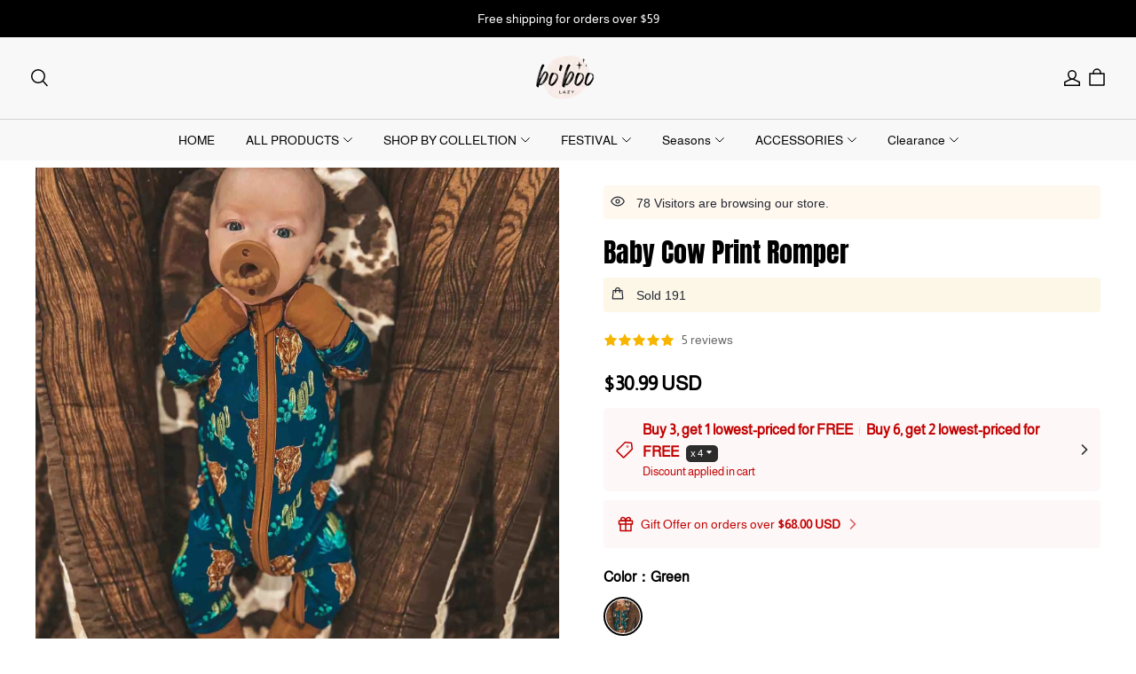

--- FILE ---
content_type: text/javascript; charset=utf-8
request_url: https://front.myshopline.com/cdn/v1/plugin/app-code-block/sale/bundle/2026012012105757/js/hdReport-chunk-80dde576.js
body_size: 2289
content:
import{I as D,L as U,_ as p,Z as H,b as y,l as L,e as v,s as C}from"./index-f72b464f.js";import{_ as S,a as T,e as O}from"./useCssVars-chunk-bb07db2a.js";function j(){function s(){return((1+Math.random())*65536|0).toString(16).substring(1)}return"".concat(s()+s(),"-").concat(s(),"-").concat(s(),"-").concat(s(),"-").concat(s()).concat(s()).concat(s())}var N=function(){function s(l){var e=l.page,n=l.module,o=arguments.length>1&&arguments[1]!==void 0?arguments[1]:{};T(this,s),y(this,"__default",void 0),y(this,"__eventMap",void 0),y(this,"__observer",void 0),y(this,"__observe",void 0),y(this,"__eObserve",void 0),y(this,"__validityTimer",void 0),this.__default={page:e,module:n},this.__eventMap=o,this.__observe={},this.__eObserve={},this.exposure(".hiido_exposure[data-event_id]"),this.exposure(".hiido_exposure_effective[data-event_id]",null,{effective:!0})}return S(s,[{key:"observerStop",value:function(e){var n,o;if(!((n=Object.keys(this.__observe))!==null&&n!==void 0&&n.length||(o=Object.keys(this.__eObserve))!==null&&o!==void 0&&o.length)||e){var t,i;this.__observe={},this.__eObserve={},(t=this.__observer)===null||t===void 0||(i=t.disconnect)===null||i===void 0||i.call(t),delete this.__observer,this.__validityTimer&&clearInterval(this.__validityTimer)}}},{key:"validity",value:function(){var e=this;Object.entries(this.__observe).forEach(function(n){var o=D(n,2),t=o[0],i=o[1].ele;(i.isConnected===!1||!i.__HIIDO_UUID__||i.__HIIDO_UUID__!==t)&&(delete e.__observe[t],e.__eObserve[t]||e.__observer.unobserve(i))}),Object.entries(this.__eObserve).forEach(function(n){var o=D(n,2),t=o[0],i=o[1].ele;(i.isConnected===!1||!i.__HIIDO_UUID__||i.__HIIDO_UUID__!==t)&&(delete e.__eObserve[t],e.__observe[t]||e.__observer.unobserve(i))}),this.observerStop()}},{key:"observerStart",value:function(){var e=this;if(window.IntersectionObserver&&!this.__observer)return this.__observer=new IntersectionObserver(function(n){n.forEach(function(o){var t=o.target.__HIIDO_UUID__;if(t&&e.__observe[t]&&o.intersectionRatio>0){var i=e.__observe[t],_=i.ele,d=i.options,m=i.once;e.collect(d),m&&(delete e.__observe[t],e.__eObserve[t]||e.__observer.unobserve(_),e.observerStop())}if(t&&e.__eObserve[t]){var c;if((c=e.__eObserve[t])!==null&&c!==void 0&&c.timer&&(clearTimeout(e.__eObserve[t].timer),delete e.__eObserve[t].timer),o.intersectionRatio<.5)return;var r=e.__eObserve[t],a=r.ele,u=r.options,b=r.once;e.__eObserve[t].timer=setTimeout(function(){if(e.collect(u),b){if(delete e.__eObserve[t],!e.__observe[t]){var h,f;(h=e.__observer)===null||h===void 0||(f=h.unobserve)===null||f===void 0||f.call(h,a)}e.observerStop()}},500)}})},{threshold:[0,.5]}),this.__validityTimer&&clearInterval(this.__validityTimer),this.__validityTimer=setInterval(function(){e.validity()},2e4),this}},{key:"collect",value:function(e,n){var o=n;if(U(e)==="object"){var t,i,_;if(o=e,(t=o)!==null&&t!==void 0&&t.event_name&&(i=this.__eventMap)!==null&&i!==void 0&&i[(_=o)===null||_===void 0?void 0:_.event_name]){var d,m;o.event_id=(d=this.__eventMap)===null||d===void 0?void 0:d[(m=o)===null||m===void 0?void 0:m.event_name]}}else if(U(o)==="object"){var c;if((c=this.__eventMap)!==null&&c!==void 0&&c[e]){var r;o.event_id=(r=this.__eventMap)===null||r===void 0?void 0:r[e],o.event_name=e}else o.event_id=e}if(o.event_id){var a,u,b;(a=window.HdSdk)===null||a===void 0||(u=a.shopTracker)===null||u===void 0||(b=u.collect)===null||b===void 0||b.call(u,p(p({module:-999,component:-999,action_type:102},this.__default),o))}}},{key:"exposure",value:function(e,n){var o=this,t=arguments.length>2&&arguments[2]!==void 0?arguments[2]:{},i=t.once,_=i===void 0?!0:i,d=t.effective,m=d===void 0?!1:d;setTimeout(function(){if(!(!window.IntersectionObserver||!e)){var c=[];e instanceof Array?c=e.filter(function(r){return r instanceof HTMLElement}):typeof e=="string"?c=H(document.querySelectorAll(e)):e instanceof HTMLElement&&(c=[e]),c.forEach(function(r){var a,u,b,h;if((r==null?void 0:r.isConnected)!==!1){var f;Object.values(o.__observe).find(function(g){return g.ele===r})||Object.values(o.__eObserve).find(function(g){return g.ele===r})?r.__HIIDO_UUID__?f=r.__HIIDO_UUID__:(f=j(),r.__HIIDO_UUID__=f):(f=j(),r.__HIIDO_UUID__=f,o.observerStart()),(a=o.__observer)===null||a===void 0||(u=a.unobserve)===null||u===void 0||u.call(a,r),(b=o.__observer)===null||b===void 0||(h=b.observe)===null||h===void 0||h.call(b,r),m?o.__eObserve[f]={ele:r,options:p(p({action_type:108},r.dataset),n),once:_}:o.__observe[f]={ele:r,options:p(p({action_type:101},r.dataset),n),once:_}}})}},300)}}]),s}();const G=N,w="_imageCon_1b95q_1",A="_fix_1b95q_9",E="_placeholder_1b95q_16",I={imageCon:w,fix:A,placeholder:E},J=({src:s,srcSet:l,sizes:e,className:n,placeholderHeight:o=100,ratio:t=C.product_image_ratio,fillType:i=C.product_fill_type,onClick:_})=>{const[d,m]=L({}),c=u=>{d[u]=!0,m({...d})},r=l||s,a=!!d[r];return v("div",{className:O("plugin-bundle-product-image-container",I.imageCon,{[I.fix]:Number(t)!==0,[I.placeholder]:!a},n),style:{paddingBottom:`${!a&&Number(t)===0?o:t}%`},onClick:_,children:r?v("img",{referrerpolicy:"same-origin",style:{...a?{}:{opacity:0},...Number(t)!==0?{height:"100%"}:{},objectFit:i},onLoad:()=>c(r),srcSet:l,sizes:e,src:s}):null})},q="_selectCon_1bm3a_1",M="_select_1bm3a_1",R="_option_1bm3a_33",x={selectCon:q,select:M,option:R},Q=({options:s,value:l,onChange:e,className:n,disabled:o})=>v("div",{class:O("bundle-select",x.selectCon),children:[v("select",{disabled:o,autocomplete:"off",name:`${l}`,className:O(x.select,n),value:l,onChange:t=>e==null?void 0:e(t.target.value),children:s==null?void 0:s.map(t=>v("option",{className:x.option,value:t.value,selected:t.value===l,children:t.label},t.value))}),v("svg",{width:"11",height:"11",viewBox:"0 0 11 11",fill:"none",xmlns:"http://www.w3.org/2000/svg",children:v("path",{d:"M1.0009 3.55029L5.45064 8.00004L9.90039 3.55029",stroke:"currentcolor","stroke-linecap":"round"})})]}),B="_checkbox_hn7jl_1",P="_checked_hn7jl_19",K="_disabled_hn7jl_23",k={checkbox:B,checked:P,disabled:K},V=({checked:s,onChange:l,className:e,disabled:n,width:o=18,height:t=18,activePadding:i=0})=>v("div",{className:O("bundle-checkbox",k.checkbox,e,{[k.checked]:s,[k.disabled]:n}),style:{width:o,height:t},children:[v("input",{style:{top:-i,left:-i,width:o+i*2,height:t+i*2},disabled:n,type:"checkbox",checked:s,autocomplete:"off",onChange:n?null:_=>l==null?void 0:l(_.target.checked)}),v("i",{children:v("svg",{width:"32",height:"32",viewBox:"0 0 32 32",fill:"none",xmlns:"http://www.w3.org/2000/svg",children:[v("circle",{cx:"16",cy:"16",r:"16",fill:"currentColor"}),v("path",{d:"M8.80005 17.1999L13.6 21.9999L23.2 12.3999","stroke-width":"2.4","stroke-linecap":"round","stroke-linejoin":"round"})]})})]}),F="7f1fb1f6e8321d69d99c9480bc736d5bd201f027",W=()=>({app_id:F});export{V as C,G as H,J as P,Q as S,W as g};


--- FILE ---
content_type: application/javascript; charset=UTF-8
request_url: https://lazyboboo.com/cdn/shop/prod/app-extension/01405986-ae6f-4fcc-adaa-2a21f14efc9f/1769419387846/assets/vendor/global.min.js
body_size: 55162
content:
(()=>{var t={27:(t,e,r)=>{var n=r(5852),o=r(9581);n({target:"Array",proto:!0,forced:o!==[].lastIndexOf},{lastIndexOf:o})},94:(t,e,r)=>{var n=r(2674),o=r(3537);t.exports=!!Object.getOwnPropertySymbols&&!o(function(){var t=Symbol();return!String(t)||!(Object(t)instanceof Symbol)||!Symbol.sham&&n&&n<41})},104:(t,e,r)=>{var n=r(844);t.exports=function(t){return n(t.length)}},133:(t,e,r)=>{"use strict";var n=r(7373);t.exports=function(){var t=n(this),e="";return t.global&&(e+="g"),t.ignoreCase&&(e+="i"),t.multiline&&(e+="m"),t.dotAll&&(e+="s"),t.unicode&&(e+="u"),t.sticky&&(e+="y"),e}},197:(t,e,r)=>{r(1521)("iterator")},253:(t,e,r)=>{"use strict";r.d(e,{L3:()=>i.L,V5:()=>u,Yl:()=>o.A,fy:()=>a.fy,nm:()=>s.n});var n=r(3708),o=r(8215),i=r(6594),a=r(8236);r(1711);var s=r(9930);(0,n.A)();let u=window.magpieBridge},317:(t,e,r)=>{r(6221)(Math,"Math",!0)},342:(t,e,r)=>{var n=r(8932);t.exports=function(t,e,r){for(var o in e)n(t,o,e[o],r);return t}},354:(t,e,r)=>{"use strict";r.d(e,{O:()=>n}),r(3643),r(8828),r(565),r(8901),r(7874),r(6302),r(4294),r(7167),r(4118);var n=function(t){var e=t.getAttribute("href"),r=t.getAttribute("target")||"_self";e&&(t.onclick=function(t){t.stopPropagation(),window.open(e,r)})};Array.from(document.getElementsByClassName("advc-a-nested")).forEach(function(t){n(t)}),window.document.addEventListener("shopline:section:load",function(t){var e=t.detail.sectionId;try{var r=document.getElementById("shopline-section-".concat(e.replace(/\//g,"\\/")));r&&Array.from(r.getElementsByClassName("advc-a-nested")).forEach(function(t){n(t)})}catch(t){window.__sl_console__.error("嵌套a标签处理失败",t)}})},389:(t,e,r)=>{var n=r(1043),o=r(8224),i=r(7465);t.exports=function(t,e,r){var a,s;return i&&n(a=e.constructor)&&a!==r&&o(s=a.prototype)&&s!==r.prototype&&i(t,s),t}},479:(t,e,r)=>{"use strict";r(2958)("Map",function(t){return function(){return t(this,arguments.length?arguments[0]:void 0)}},r(8676))},503:(t,e,r)=>{var n=r(6573),o=r(3606),i=r(7987).UNSUPPORTED_Y,a=r(2758),s=r(4755).f,u=r(1723).get,c=RegExp.prototype,f=n.TypeError;o&&i&&s(c,"sticky",{configurable:!0,get:function(){if(this!==c){if("RegExp"===a(this))return!!u(this).sticky;throw f("Incompatible receiver, RegExp required")}}})},515:(t,e,r)=>{var n=r(5239),o=r(1560),i=r(104),a=function(t){return function(e,r,a){var s,u=n(e),c=i(u),f=o(a,c);if(t&&r!=r){for(;c>f;)if((s=u[f++])!=s)return!0}else for(;c>f;f++)if((t||f in u)&&u[f]===r)return t||f||0;return!t&&-1}};t.exports={includes:a(!0),indexOf:a(!1)}},565:(t,e,r)=>{var n=r(8522),o=r(8932),i=r(8029);n||o(Object.prototype,"toString",i,{unsafe:!0})},663:(t,e,r)=>{"use strict";r(9930)},723:t=>{t.exports=function(t,e){return t===e||t!=t&&e!=e}},755:(t,e,r)=>{"use strict";var n=r(6573),o=r(3122),i=/[^\0-\u007E]/,a=/[.\u3002\uFF0E\uFF61]/g,s="Overflow: input needs wider integers to process",u=n.RangeError,c=o(a.exec),f=Math.floor,l=String.fromCharCode,d=o("".charCodeAt),p=o([].join),h=o([].push),v=o("".replace),g=o("".split),y=o("".toLowerCase),m=function(t){for(var e=[],r=0,n=t.length;r<n;){var o=d(t,r++);if(o>=55296&&o<=56319&&r<n){var i=d(t,r++);(64512&i)==56320?h(e,((1023&o)<<10)+(1023&i)+65536):(h(e,o),r--)}else h(e,o)}return e},b=function(t){return t+22+75*(t<26)},w=function(t,e,r){var n=0;for(t=r?f(t/700):t>>1,t+=f(t/e);t>455;n+=36)t=f(t/35);return f(n+36*t/(t+38))},x=function(t){var e,r,n=[],o=(t=m(t)).length,i=128,a=0,c=72;for(e=0;e<t.length;e++)(r=t[e])<128&&h(n,l(r));var d=n.length,v=d;for(d&&h(n,"-");v<o;){var g=0x7fffffff;for(e=0;e<t.length;e++)(r=t[e])>=i&&r<g&&(g=r);var y=v+1;if(g-i>f((0x7fffffff-a)/y))throw u(s);for(a+=(g-i)*y,i=g,e=0;e<t.length;e++){if((r=t[e])<i&&++a>0x7fffffff)throw u(s);if(r==i){for(var x=a,S=36;;S+=36){var E=S<=c?1:S>=c+26?26:S-c;if(x<E)break;var A=x-E,_=36-E;h(n,l(b(E+A%_))),x=f(A/_)}h(n,l(b(x))),c=w(a,y,v==d),a=0,++v}}++a,++i}return p(n,"")};t.exports=function(t){var e,r,n=[],o=g(v(y(t),a,"."),".");for(e=0;e<o.length;e++)h(n,c(i,r=o[e])?"xn--"+x(r):r);return p(n,".")}},819:(t,e,r)=>{var n=r(3122),o=r(7427),i=n({}.hasOwnProperty);t.exports=Object.hasOwn||function(t,e){return i(o(t),e)}},844:(t,e,r)=>{var n=r(1525),o=Math.min;t.exports=function(t){return t>0?o(n(t),0x1fffffffffffff):0}},858:(t,e,r)=>{var n=r(5993)("iterator"),o=!1;try{var i=0,a={next:function(){return{done:!!i++}},return:function(){o=!0}};a[n]=function(){return this},Array.from(a,function(){throw 2})}catch(t){}t.exports=function(t,e){if(!e&&!o)return!1;var r=!1;try{var i={};i[n]=function(){return{next:function(){return{done:r=!0}}}},t(i)}catch(t){}return r}},966:(t,e,r)=>{var n=r(3241);t.exports=n("navigator","userAgent")||""},975:t=>{t.exports={}},982:(t,e,r)=>{"use strict";var n=r(6573),o=r(1626),i=r(2935),a=r(7427),s=r(3853),u=r(2411),c=r(7335),f=r(104),l=r(1814),d=r(6687),p=r(3809),h=n.Array;t.exports=function(t){var e,r,n,v,g,y,m=a(t),b=c(this),w=arguments.length,x=w>1?arguments[1]:void 0,S=void 0!==x;S&&(x=o(x,w>2?arguments[2]:void 0));var E=p(m),A=0;if(E&&!(this==h&&u(E)))for(g=(v=d(m,E)).next,r=b?new this:[];!(n=i(g,v)).done;A++)y=S?s(v,x,[n.value,A],!0):n.value,l(r,A,y);else for(e=f(m),r=b?new this(e):h(e);e>A;A++)y=S?x(m[A],A):m[A],l(r,A,y);return r.length=A,r}},1040:(t,e,r)=>{"use strict";var n=r(5852),o=r(6573),i=r(3537),a=r(3786),s=r(8224),u=r(7427),c=r(104),f=r(1814),l=r(9519),d=r(7819),p=r(5993),h=r(2674),v=p("isConcatSpreadable"),g="Maximum allowed index exceeded",y=o.TypeError,m=h>=51||!i(function(){var t=[];return t[v]=!1,t.concat()[0]!==t}),b=d("concat"),w=function(t){if(!s(t))return!1;var e=t[v];return void 0!==e?!!e:a(t)};n({target:"Array",proto:!0,forced:!m||!b},{concat:function(t){var e,r,n,o,i,a=u(this),s=l(a,0),d=0;for(e=-1,n=arguments.length;e<n;e++)if(i=-1===e?a:arguments[e],w(i)){if(d+(o=c(i))>0x1fffffffffffff)throw y(g);for(r=0;r<o;r++,d++)r in i&&f(s,d,i[r])}else{if(d>=0x1fffffffffffff)throw y(g);f(s,d++,i)}return s.length=d,s}})},1043:t=>{t.exports=function(t){return"function"==typeof t}},1092:(t,e,r)=>{"use strict";var n=r(5852),o=r(3122),i=r(3786),a=o([].reverse),s=[1,2];n({target:"Array",proto:!0,forced:String(s)===String(s.reverse())},{reverse:function(){return i(this)&&(this.length=this.length),a(this)}})},1143:(t,e,r)=>{"use strict";var n=r(8573),o=r(5852),i=r(7373),a=r(1242),s=r(723),u=r(9882);o({target:"Map",proto:!0,real:!0,forced:n},{includes:function(t){return u(a(i(this)),function(e,r,n){if(s(r,t))return n()},{AS_ENTRIES:!0,IS_ITERATOR:!0,INTERRUPTED:!0}).stopped}})},1161:t=>{t.exports=function(t){try{return{error:!1,value:t()}}catch(t){return{error:!0,value:t}}}},1185:(t,e,r)=>{r(5852)({target:"Object",stat:!0},{setPrototypeOf:r(7465)})},1210:(t,e,r)=>{var n=r(819),o=r(8932),i=r(2182),a=r(5993)("toPrimitive"),s=Date.prototype;n(s,a)||o(s,a,i)},1222:(t,e,r)=>{"use strict";var n=r(3606),o=r(6573),i=r(3122),a=r(8322),s=r(8932),u=r(819),c=r(389),f=r(1447),l=r(2055),d=r(4075),p=r(3537),h=r(6382).f,v=r(1769).f,g=r(4755).f,y=r(4086),m=r(7944).trim,b="Number",w=o[b],x=w.prototype,S=o.TypeError,E=i("".slice),A=i("".charCodeAt),_=function(t){var e=d(t,"number");return"bigint"==typeof e?e:O(e)},O=function(t){var e,r,n,o,i,a,s,u,c=d(t,"number");if(l(c))throw S("Cannot convert a Symbol value to a number");if("string"==typeof c&&c.length>2){if(43===(e=A(c=m(c),0))||45===e){if(88===(r=A(c,2))||120===r)return NaN}else if(48===e){switch(A(c,1)){case 66:case 98:n=2,o=49;break;case 79:case 111:n=8,o=55;break;default:return+c}for(s=0,a=(i=E(c,2)).length;s<a;s++)if((u=A(i,s))<48||u>o)return NaN;return parseInt(i,n)}}return+c};if(a(b,!w(" 0o1")||!w("0b1")||w("+0x1"))){for(var I,L=function(t){var e=arguments.length<1?0:w(_(t)),r=this;return f(x,r)&&p(function(){y(r)})?c(Object(e),r,L):e},k=n?h(w):"MAX_VALUE,MIN_VALUE,NaN,NEGATIVE_INFINITY,POSITIVE_INFINITY,EPSILON,MAX_SAFE_INTEGER,MIN_SAFE_INTEGER,isFinite,isInteger,isNaN,isSafeInteger,parseFloat,parseInt,fromString,range".split(","),P=0;k.length>P;P++)u(w,I=k[P])&&!u(L,I)&&g(L,I,v(w,I));L.prototype=x,x.constructor=L,s(o,b,L)}},1223:(t,e,r)=>{var n,o,i,a,s=r(6573),u=r(7571),c=r(1626),f=r(1043),l=r(819),d=r(3537),p=r(6163),h=r(9898),v=r(3505),g=r(8521),y=r(8006),m=s.setImmediate,b=s.clearImmediate,w=s.process,x=s.Dispatch,S=s.Function,E=s.MessageChannel,A=s.String,_=0,O={},I="onreadystatechange";try{n=s.location}catch(t){}var L=function(t){if(l(O,t)){var e=O[t];delete O[t],e()}},k=function(t){return function(){L(t)}},P=function(t){L(t.data)},R=function(t){s.postMessage(A(t),n.protocol+"//"+n.host)};m&&b||(m=function(t){var e=h(arguments,1);return O[++_]=function(){u(f(t)?t:S(t),void 0,e)},o(_),_},b=function(t){delete O[t]},y?o=function(t){w.nextTick(k(t))}:x&&x.now?o=function(t){x.now(k(t))}:E&&!g?(a=(i=new E).port2,i.port1.onmessage=P,o=c(a.postMessage,a)):s.addEventListener&&f(s.postMessage)&&!s.importScripts&&n&&"file:"!==n.protocol&&!d(R)?(o=R,s.addEventListener("message",P,!1)):o=I in v("script")?function(t){p.appendChild(v("script"))[I]=function(){p.removeChild(this),L(t)}}:function(t){setTimeout(k(t),0)}),t.exports={set:m,clear:b}},1242:(t,e,r)=>{var n=r(2935);t.exports=function(t){return n(Map.prototype.entries,t)}},1252:(t,e,r)=>{var n=r(6573),o=r(1043),i=n.String,a=n.TypeError;t.exports=function(t){if("object"==typeof t||o(t))return t;throw a("Can't set "+i(t)+" as a prototype")}},1290:(t,e,r)=>{"use strict";var n=r(5852),o=r(6573),i=r(3122),a=r(1525),s=r(4086),u=r(7531),c=r(3537),f=o.RangeError,l=o.String,d=Math.floor,p=i(u),h=i("".slice),v=i(1..toFixed),g=function(t,e,r){return 0===e?r:e%2==1?g(t,e-1,r*t):g(t*t,e/2,r)},y=function(t){for(var e=0,r=t;r>=4096;)e+=12,r/=4096;for(;r>=2;)e+=1,r/=2;return e},m=function(t,e,r){for(var n=-1,o=r;++n<6;)o+=e*t[n],t[n]=o%1e7,o=d(o/1e7)},b=function(t,e){for(var r=6,n=0;--r>=0;)n+=t[r],t[r]=d(n/e),n=n%e*1e7},w=function(t){for(var e=6,r="";--e>=0;)if(""!==r||0===e||0!==t[e]){var n=l(t[e]);r=""===r?n:r+p("0",7-n.length)+n}return r};n({target:"Number",proto:!0,forced:c(function(){return"0.000"!==v(8e-5,3)||"1"!==v(.9,0)||"1.25"!==v(1.255,2)||"1000000000000000128"!==v(0xde0b6b3a7640080,0)})||!c(function(){v({})})},{toFixed:function(t){var e,r,n,o,i=s(this),u=a(t),c=[0,0,0,0,0,0],d="",v="0";if(u<0||u>20)throw f("Incorrect fraction digits");if(i!=i)return"NaN";if(i<=-1e21||i>=1e21)return l(i);if(i<0&&(d="-",i=-i),i>1e-21){if(r=((e=y(i*g(2,69,1))-69)<0?i*g(2,-e,1):i/g(2,e,1))*0x10000000000000,(e=52-e)>0){for(m(c,0,r),n=u;n>=7;)m(c,1e7,0),n-=7;for(m(c,g(10,n,1),0),n=e-1;n>=23;)b(c,8388608),n-=23;b(c,1<<n),m(c,1,1),b(c,2),v=w(c)}else m(c,0,r),m(c,1<<-e,0),v=w(c)+p("0",u)}return u>0?d+((o=v.length)<=u?"0."+p("0",u-o)+v:h(v,0,o-u)+"."+h(v,o-u)):d+v}})},1314:(t,e,r)=>{var n=r(3122),o=0,i=Math.random(),a=n(1..toString);t.exports=function(t){return"Symbol("+(void 0===t?"":t)+")_"+a(++o+i,36)}},1347:(t,e,r)=>{var n=r(6573);t.exports=function(t,e){var r=n.console;r&&r.error&&(1==arguments.length?r.error(t):r.error(t,e))}},1372:(t,e,r)=>{"use strict";var n=r(6573),o=r(3122),i=r(8128),a=r(8224),s=r(819),u=r(9898),c=n.Function,f=o([].concat),l=o([].join),d={},p=function(t,e,r){if(!s(d,e)){for(var n=[],o=0;o<e;o++)n[o]="a["+o+"]";d[e]=c("C,a","return new C("+l(n,",")+")")}return d[e](t,r)};t.exports=c.bind||function(t){var e=i(this),r=e.prototype,n=u(arguments,1),o=function(){var r=f(n,u(arguments));return this instanceof o?p(e,r.length,r):e.apply(t,r)};return a(r)&&(o.prototype=r),o}},1447:(t,e,r)=>{var n=r(3122);t.exports=n({}.isPrototypeOf)},1521:(t,e,r)=>{var n=r(2613),o=r(819),i=r(9941),a=r(4755).f;t.exports=function(t){var e=n.Symbol||(n.Symbol={});o(e,t)||a(e,t,{value:i.f(t)})}},1525:t=>{var e=Math.ceil,r=Math.floor;t.exports=function(t){var n=+t;return n!=n||0===n?0:(n>0?r:e)(n)}},1560:(t,e,r)=>{var n=r(1525),o=Math.max,i=Math.min;t.exports=function(t,e){var r=n(t);return r<0?o(r+e,0):i(r,e)}},1592:(t,e,r)=>{var n=r(6573);t.exports=n.Promise},1626:(t,e,r)=>{var n=r(3122),o=r(8128),i=n(n.bind);t.exports=function(t,e){return o(t),void 0===e?t:i?i(t,e):function(){return t.apply(e,arguments)}}},1631:(t,e,r)=>{"use strict";r(5852)({target:"Map",proto:!0,real:!0,forced:r(8573)},{deleteAll:r(9242)})},1685:(t,e,r)=>{"use strict";r.d(e,{$0:()=>t4,Ay:()=>eC,BJ:()=>ty,Bs:()=>tp,Bz:()=>th,F8:()=>tE,GF:()=>tR,Hq:()=>t_,I$:()=>tl,II:()=>ei,LQ:()=>tg,Oi:()=>tm,cP:()=>tx,eB:()=>eC,h0:()=>t3,iv:()=>tA,p4:()=>tP,pH:()=>t6,qm:()=>tv,qx:()=>t9,tw:()=>t5,zY:()=>ek});/*!
 * Splide.js
 * Version  : 4.1.4
 * License  : MIT
 * Copyright: 2022 Naotoshi Fujita
 */var n="(prefers-reduced-motion: reduce)";function o(t){t.length=0}function i(t,e,r){return Array.prototype.slice.call(t,e,r)}function a(t){return t.bind.apply(t,[null].concat(i(arguments,1)))}var s=setTimeout,u=function(){};function c(t){return requestAnimationFrame(t)}function f(t,e){return typeof e===t}function l(t){return null!==t&&f("object",t)}var d=Array.isArray,p=a(f,"function"),h=a(f,"string"),v=a(f,"undefined");function g(t){try{return t instanceof(t.ownerDocument.defaultView||window).HTMLElement}catch(t){return!1}}function y(t){return d(t)?t:[t]}function m(t,e){y(t).forEach(e)}function b(t,e){return t.indexOf(e)>-1}function w(t,e){return t.push.apply(t,y(e)),t}function x(t,e,r){t&&m(e,function(e){e&&t.classList[r?"add":"remove"](e)})}function S(t,e){x(t,h(e)?e.split(" "):e,!0)}function E(t,e){m(e,t.appendChild.bind(t))}function A(t,e){m(t,function(t){var r=(e||t).parentNode;r&&r.insertBefore(t,e)})}function _(t,e){return g(t)&&(t.msMatchesSelector||t.matches).call(t,e)}function O(t,e){var r=t?i(t.children):[];return e?r.filter(function(t){return _(t,e)}):r}function I(t,e){return e?O(t,e)[0]:t.firstElementChild}var L=Object.keys;function k(t,e,r){return t&&(r?L(t).reverse():L(t)).forEach(function(r){"__proto__"!==r&&e(t[r],r)}),t}function P(t){return i(arguments,1).forEach(function(e){k(e,function(r,n){t[n]=e[n]})}),t}function R(t){return i(arguments,1).forEach(function(e){k(e,function(e,r){d(e)?t[r]=e.slice():l(e)?t[r]=R({},l(t[r])?t[r]:{},e):t[r]=e})}),t}function C(t,e){m(e||L(t),function(e){delete t[e]})}function j(t,e){m(t,function(t){m(e,function(e){t&&t.removeAttribute(e)})})}function T(t,e,r){l(e)?k(e,function(e,r){T(t,r,e)}):m(t,function(t){null===r||""===r?j(t,e):t.setAttribute(e,String(r))})}function z(t,e,r){var n=document.createElement(t);return e&&(h(e)?S(n,e):T(n,e)),r&&E(r,n),n}function M(t,e,r){if(v(r))return getComputedStyle(t)[e];null!==r&&(t.style[e]=""+r)}function N(t,e){M(t,"display",e)}function F(t){t.setActive&&t.setActive()||t.focus({preventScroll:!0})}function U(t,e){return t.getAttribute(e)}function D(t,e){return t&&t.classList.contains(e)}function B(t){return t.getBoundingClientRect()}function q(t){m(t,function(t){t&&t.parentNode&&t.parentNode.removeChild(t)})}function G(t){return I(new DOMParser().parseFromString(t,"text/html").body)}function $(t,e){t.preventDefault(),e&&(t.stopPropagation(),t.stopImmediatePropagation())}function H(t,e){return t&&t.querySelector(e)}function W(t,e){return e?i(t.querySelectorAll(e)):[]}function V(t,e){x(t,e,!1)}function Y(t){return t.timeStamp}function X(t){return h(t)?t:t?t+"px":""}var K="splide",J="data-"+K;function Q(t,e){if(!t)throw Error("["+K+"] "+(e||""))}var Z=Math.min,tt=Math.max,te=Math.floor,tr=Math.ceil,tn=Math.abs;function to(t,e,r,n){var o=Z(e,r),i=tt(e,r);return n?o<t&&t<i:o<=t&&t<=i}function ti(t,e,r){var n=Z(e,r),o=tt(e,r);return Z(tt(n,t),o)}function ta(t){return+(t>0)-+(t<0)}function ts(t,e){return m(e,function(e){t=t.replace("%s",""+e)}),t}function tu(t){return t<10?"0"+t:""+t}var tc={};function tf(){var t=[];function e(t,e,r){m(t,function(t){t&&m(e,function(e){e.split(" ").forEach(function(e){var n=e.split(".");r(t,n[0],n[1])})})})}return{bind:function(r,n,o,i){e(r,n,function(e,r,n){var a="addEventListener"in e,s=a?e.removeEventListener.bind(e,r,o,i):e.removeListener.bind(e,o);a?e.addEventListener(r,o,i):e.addListener(o),t.push([e,r,n,o,s])})},unbind:function(r,n,o){e(r,n,function(e,r,n){t=t.filter(function(t){return t[0]!==e||t[1]!==r||t[2]!==n||!!o&&t[3]!==o||(t[4](),!1)})})},dispatch:function(t,e,r){var n;return"function"==typeof CustomEvent?n=new CustomEvent(e,{bubbles:!0,detail:r}):(n=document.createEvent("CustomEvent")).initCustomEvent(e,!0,!1,r),t.dispatchEvent(n),n},destroy:function(){t.forEach(function(t){t[4]()}),o(t)}}}var tl="mounted",td="ready",tp="move",th="moved",tv="click",tg="refresh",ty="updated",tm="resize",tb="resized",tw="scroll",tx="scrolled",tS="destroy",tE="arrows:mounted",tA="arrows:updated",t_="pagination:mounted",tO="navigation:mounted",tI="autoplay:play",tL="autoplay:pause",tk="lazyload:loaded",tP="ei";function tR(t){var e=t?t.event.bus:document.createDocumentFragment(),r=tf();return t&&t.event.on(tS,r.destroy),P(r,{bus:e,on:function(t,n){r.bind(e,y(t).join(" "),function(t){n.apply(n,d(t.detail)?t.detail:[])})},off:a(r.unbind,e),emit:function(t){r.dispatch(e,t,i(arguments,1))}})}function tC(t,e,r,n){var o,i,a=Date.now,s=0,u=!0,f=0;function l(){if(!u){if(s=t?Z((a()-o)/t,1):1,r&&r(s),s>=1&&(e(),o=a(),n&&++f>=n))return d();i=c(l)}}function d(){u=!0}function p(){i&&cancelAnimationFrame(i),s=0,i=0,u=!0}return{start:function(e){e||p(),o=a()-(e?s*t:0),u=!1,i=c(l)},rewind:function(){o=a(),s=0,r&&r(s)},pause:d,cancel:p,set:function(e){t=e},isPaused:function(){return u}}}var tj="Arrow",tT=tj+"Left",tz=tj+"Right",tM=tj+"Up",tN=tj+"Down",tF={width:["height"],left:["top","right"],right:["bottom","left"],x:["y"],X:["Y"],Y:["X"],ArrowLeft:[tM,tz],ArrowRight:[tN,tT]},tU="role",tD="tabindex",tB="aria-",tq=tB+"controls",tG=tB+"current",t$=tB+"selected",tH=tB+"label",tW=tB+"labelledby",tV=tB+"hidden",tY=tB+"orientation",tX=tB+"roledescription",tK=tB+"live",tJ=tB+"busy",tQ=tB+"atomic",tZ=[tU,tD,"disabled",tq,tG,tH,tW,tV,tY,tX],t0=K+"__",t1=t0+"track",t2=t0+"list",t3=t0+"slide",t5=t3+"--clone",t7=t3+"__container",t9=t0+"arrows",t8=t0+"arrow",t6=t8+"--prev",t4=t8+"--next",et=t0+"pagination",ee=et+"__page",er=t0+"progress__bar",en=t0+"toggle",eo=t0+"sr",ei="is-active",ea="is-prev",es="is-next",eu="is-visible",ec="is-loading",ef="is-focus-in",el="is-overflow",ed=[ei,eu,ea,es,ec,ef,el],ep="touchstart mousedown",eh="touchmove mousemove",ev="touchend touchcancel mouseup click",eg="slide",ey="loop",em="fade",eb=J+"-interval",ew={passive:!1,capture:!0},ex={Spacebar:" ",Right:tz,Left:tT,Up:tM,Down:tN};function eS(t){return ex[t=h(t)?t:t.key]||t}var eE="keydown",eA=J+"-lazy",e_=eA+"-srcset",eO="["+eA+"], ["+e_+"]",eI=[" ","Enter"],eL=Object.freeze({__proto__:null,Media:function(t,e,r){var o=t.state,i=r.breakpoints||{},a=r.reducedMotion||{},s=tf(),u=[];function c(t){t&&s.destroy()}function f(t,e){var r=matchMedia(e);s.bind(r,"change",l),u.push([t,r])}function l(){var e=o.is(7),n=r.direction,i=u.reduce(function(t,e){return R(t,e[1].matches?e[0]:{})},{});C(r),d(i),r.destroy?t.destroy("completely"===r.destroy):e?(c(!0),t.mount()):n!==r.direction&&t.refresh()}function d(e,n,i){R(r,e),n&&R(Object.getPrototypeOf(r),e),(i||!o.is(1))&&t.emit(ty,r)}return{setup:function(){var t="min"===r.mediaQuery;L(i).sort(function(e,r){return t?+e-+r:+r-+e}).forEach(function(e){f(i[e],"("+(t?"min":"max")+"-width:"+e+"px)")}),f(a,n),l()},destroy:c,reduce:function(t){matchMedia(n).matches&&(t?R(r,a):C(r,L(a)))},set:d}},Direction:function(t,e,r){return{resolve:function(t,e,n){var o="rtl"!==(n=n||r.direction)||e?"ttb"===n?0:-1:1;return tF[t]&&tF[t][o]||t.replace(/width|left|right/i,function(t,e){var r=tF[t.toLowerCase()][o]||t;return e>0?r.charAt(0).toUpperCase()+r.slice(1):r})},orient:function(t){return t*("rtl"===r.direction?1:-1)}}},Elements:function(t,e,r){var n,i,a,s=tR(t),u=s.on,c=s.bind,f=t.root,l=r.i18n,d={},h=[],v=[],g=[];function y(){i=I(n=E("."+t1),"."+t2),Q(n&&i,"A track/list element is missing."),w(h,O(i,"."+t3+":not(."+t5+")")),k({arrows:t9,pagination:et,prev:t6,next:t4,bar:er,toggle:en},function(t,e){d[e]=E("."+t)}),P(d,{root:f,track:n,list:i,slides:h}),function(){var t=f.id||""+K+tu(tc[K]=(tc[K]||0)+1),e=r.role;f.id=t,n.id=n.id||t+"-track",i.id=i.id||t+"-list",!U(f,tU)&&"SECTION"!==f.tagName&&e&&T(f,tU,e),T(f,tX,l.carousel),T(i,tU,"presentation")}(),b()}function m(t){var e=tZ.concat("style");o(h),V(f,v),V(n,g),j([n,i],e),j(f,t?e:["style",tX])}function b(){V(f,v),V(n,g),v=A(K),g=A(t1),S(f,v),S(n,g),T(f,tH,r.label),T(f,tW,r.labelledby)}function E(t){var e=H(f,t);return e&&function(t,e){if(p(t.closest))return t.closest(e);for(var r=t;r&&1===r.nodeType&&!_(r,e);)r=r.parentElement;return r}(e,"."+K)===f?e:void 0}function A(t){return[t+"--"+r.type,t+"--"+r.direction,r.drag&&t+"--draggable",r.isNavigation&&t+"--nav",t===K&&ei]}return P(d,{setup:y,mount:function(){u(tg,m),u(tg,y),u(ty,b),c(document,ep+" keydown",function(t){a="keydown"===t.type},{capture:!0}),c(f,"focusin",function(){x(f,ef,!!a)})},destroy:m})},Slides:function(t,e,r){var n=tR(t),i=n.on,s=n.emit,u=n.bind,c=e.Elements,f=c.slides,l=c.list,d=[];function v(){f.forEach(function(t,e){O(t,e,-1)})}function w(){k(function(t){t.destroy()}),o(d)}function O(e,r,n){var o=function(t,e,r,n){var o,i=tR(t),s=i.on,u=i.emit,c=i.bind,f=t.Components,l=t.root,d=t.options,p=d.isNavigation,h=d.updateOnMove,v=d.i18n,g=d.pagination,y=d.slideFocus,m=f.Direction.resolve,b=U(n,"style"),w=U(n,tH),S=r>-1,E=I(n,"."+t7);function A(){var o=t.splides.map(function(t){var r=t.splide.Components.Slides.getAt(e);return r?r.slide.id:""}).join(" ");T(n,tH,ts(v.slideX,(S?r:e)+1)),T(n,tq,o),T(n,tU,y?"button":""),y&&j(n,tX)}function _(){o||O()}function O(){if(!o){var r,i=t.index;(r=L())!==D(n,ei)&&(x(n,ei,r),T(n,tG,p&&r||""),u(r?"active":"inactive",k)),function(){var e=function(){if(t.is(em))return L();var e=B(f.Elements.track),r=B(n),o=m("left",!0),i=m("right",!0);return te(e[o])<=tr(r[o])&&te(r[i])<=tr(e[i])}(),r=!e&&(!L()||S);if(t.state.is([4,5])||T(n,tV,r||""),T(W(n,d.focusableNodes||""),tD,r?-1:""),y&&T(n,tD,r?-1:0),e!==D(n,eu)&&(x(n,eu,e),u(e?"visible":"hidden",k)),!e&&document.activeElement===n){var o=f.Slides.getAt(t.index);o&&F(o.slide)}}(),x(n,ea,e===i-1),x(n,es,e===i+1)}}function L(){var n=t.index;return n===e||d.cloneStatus&&n===r}var k={index:e,slideIndex:r,slide:n,container:E,isClone:S,mount:function(){S||(n.id=l.id+"-slide"+tu(e+1),T(n,tU,g?"tabpanel":"group"),T(n,tX,v.slide),T(n,tH,w||ts(v.slideLabel,[e+1,t.length]))),c(n,"click",a(u,tv,k)),c(n,"keydown",a(u,"sk",k)),s([th,"sh",tx],O),s(tO,A),h&&s(tp,_)},destroy:function(){o=!0,i.destroy(),V(n,ed),j(n,tZ),T(n,"style",b),T(n,tH,w||"")},update:O,style:function(t,e,r){M(r&&E||n,t,e)},isWithin:function(r,n){var o=tn(r-e);return!S&&(d.rewind||t.is(ey))&&(o=Z(o,t.length-o)),o<=n}};return k}(t,r,n,e);o.mount(),d.push(o),d.sort(function(t,e){return t.index-e.index})}function L(t){return t?P(function(t){return!t.isClone}):d}function k(t,e){L(e).forEach(t)}function P(t){return d.filter(p(t)?t:function(e){return h(t)?_(e.slide,t):b(y(t),e.index)})}return{mount:function(){v(),i(tg,w),i(tg,v)},destroy:w,update:function(){k(function(t){t.update()})},register:O,get:L,getIn:function(t){var n=e.Controller,o=n.toIndex(t),i=n.hasFocus()?1:r.perPage;return P(function(t){return to(t.index,o,o+i-1)})},getAt:function(t){return P(t)[0]},add:function(t,e){m(t,function(t){if(h(t)&&(t=G(t)),g(t)){var n,o,i,c,d=f[e];d?A(t,d):E(l,t),S(t,r.classes.slide),n=t,o=a(s,tm),(c=(i=W(n,"img")).length)?i.forEach(function(t){u(t,"load error",function(){--c||o()})}):o()}}),s(tg)},remove:function(t){q(P(t).map(function(t){return t.slide})),s(tg)},forEach:k,filter:P,style:function(t,e,r){k(function(n){n.style(t,e,r)})},getLength:function(t){return t?f.length:d.length},isEnough:function(){return d.length>r.perPage}}},Layout:function(t,e,r){var n,o,i,s=tR(t),u=s.on,c=s.bind,f=s.emit,d=e.Slides,p=e.Direction.resolve,h=e.Elements,v=h.root,g=h.track,y=h.list,m=d.getAt,b=d.style;function w(){n="ttb"===r.direction,M(v,"maxWidth",X(r.width)),M(g,p("paddingLeft"),E(!1)),M(g,p("paddingRight"),E(!0)),S(!0)}function S(t){var e,a=B(v);(t||o.width!==a.width||o.height!==a.height)&&(M(g,"height",(e="",n&&(Q(e=A(),"height or heightRatio is missing."),e="calc("+e+" - "+E(!1)+" - "+E(!0)+")"),e)),b(p("marginRight"),X(r.gap)),b("width",r.autoWidth?null:X(r.fixedWidth)||(n?"":_())),b("height",X(r.fixedHeight)||(n?r.autoHeight?null:_():A()),!0),o=a,f(tb),i!==(i=R())&&(x(v,el,i),f("overflow",i)))}function E(t){var e=r.padding,n=p(t?"right":"left");return e&&X(e[n]||(l(e)?0:e))||"0px"}function A(){return X(r.height||B(y).width*r.heightRatio)}function _(){var t=X(r.gap);return"calc((100%"+(t&&" + "+t)+")/"+(r.perPage||1)+(t&&" - "+t)+")"}function O(){return B(y)[p("width")]}function I(t,e){var r=m(t||0);return r?B(r.slide)[p("width")]+(e?0:P()):0}function L(t,e){var r=m(t);return r?tn(B(r.slide)[p("right")]-B(y)[p("left")])+(e?0:P()):0}function k(e){return L(t.length-1)-L(0)+I(0,e)}function P(){var t=m(0);return t&&parseFloat(M(t.slide,p("marginRight")))||0}function R(){return t.is(em)||k(!0)>O()}return{mount:function(){var t;w(),c(window,"resize load",(t=tC(0,a(f,tm),null,1),function(){t.isPaused()&&t.start()})),u([ty,tg],w),u(tm,S)},resize:S,listSize:O,slideSize:I,sliderSize:k,totalSize:L,getPadding:function(t){return parseFloat(M(g,p("padding"+(t?"Right":"Left"))))||0},isOverflow:R}},Clones:function(t,e,r){var n,i=tR(t),a=i.on,s=e.Elements,u=e.Slides,c=e.Direction.resolve,f=[];function l(){a(tg,d),a([ty,tm],h),(n=g())&&(function(e){var n=u.get().slice(),o=n.length;if(o){for(;n.length<e;)w(n,n);w(n.slice(-e),n.slice(0,e)).forEach(function(i,a){var c,l,d,p=a<e,h=(c=i.slide,l=a,S(d=c.cloneNode(!0),r.classes.clone),d.id=t.root.id+"-clone"+tu(l+1),d);p?A(h,n[0].slide):E(s.list,h),w(f,h),u.register(h,a-e+(p?0:o),i.index)})}}(n),e.Layout.resize(!0))}function d(){p(),l()}function p(){q(f),o(f),i.destroy()}function h(){var t=g();n!==t&&(n<t||!t)&&i.emit(tg)}function g(){var n=r.clones;if(t.is(ey)){if(v(n)){var o=r[c("fixedWidth")]&&e.Layout.slideSize(0);n=o&&tr(B(s.track)[c("width")]/o)||r[c("autoWidth")]&&t.length||2*r.perPage}}else n=0;return n}return{mount:l,destroy:p}},Move:function(t,e,r){var n,o=tR(t),i=o.on,a=o.emit,s=t.state.set,u=e.Layout,c=u.slideSize,f=u.getPadding,l=u.totalSize,d=u.listSize,p=u.sliderSize,h=e.Direction,g=h.resolve,y=h.orient,m=e.Elements,b=m.list,w=m.track;function x(){e.Controller.isBusy()||(e.Scroll.cancel(),S(t.index),e.Slides.update())}function S(t){E(I(t,!0))}function E(r,n){if(!t.is(em)){var o=n?r:function(r){if(t.is(ey)){var n=O(r),o=n>e.Controller.getEnd();(n<0||o)&&(r=A(r,o))}return r}(r);M(b,"transform","translate"+g("X")+"("+o+"px)"),r!==o&&a("sh")}}function A(t,e){var r=t-k(e),n=p();return t-y(n*(tr(tn(r)/n)||1))*(e?1:-1)}function _(){E(L(),!0),n.cancel()}function O(t){for(var r=e.Slides.get(),n=0,o=1/0,i=0;i<r.length;i++){var a=r[i].index,s=tn(I(a,!0)-t);if(s<=o)o=s,n=a;else break}return n}function I(e,n){var o,i,a,s=y(l(e-1)-(o=e,"center"===(i=r.focus)?(d()-c(o,!0))/2:+i*c(o)||0));return n?(a=s,r.trimSpace&&t.is(eg)&&(a=ti(a,0,y(p(!0)-d()))),a):s}function L(){var t=g("left");return B(b)[t]-B(w)[t]+y(f(!1))}function k(t){return I(t?e.Controller.getEnd():0,!!r.trimSpace)}return{mount:function(){n=e.Transition,i([tl,tb,ty,tg],x)},move:function(t,e,r,o){var i,u;t!==e&&(i=t>r,u=y(A(L(),i)),i?u>=0:u<=b[g("scrollWidth")]-B(w)[g("width")])&&(_(),E(A(L(),t>r),!0)),s(4),a(tp,e,r,t),n.start(e,function(){s(3),a(th,e,r,t),o&&o()})},jump:S,translate:E,shift:A,cancel:_,toIndex:O,toPosition:I,getPosition:L,getLimit:k,exceededLimit:function(t,e){e=v(e)?L():e;var r=!0!==t&&y(e)<y(k(!1)),n=!1!==t&&y(e)>y(k(!0));return r||n},reposition:x}},Controller:function(t,e,r){var n,o,i,s,u=tR(t),c=u.on,f=u.emit,l=e.Move,d=l.getPosition,p=l.getLimit,g=l.toPosition,y=e.Slides,m=y.isEnough,b=y.getLength,w=r.omitEnd,x=t.is(ey),S=t.is(eg),E=a(k,!1),A=a(k,!0),_=r.start||0,O=_;function I(){o=b(!0),i=r.perMove,s=r.perPage,n=C();var t=ti(_,0,w?n:o-1);t!==_&&(_=t,l.reposition())}function L(){n!==C()&&f(tP)}function k(t,e){var r=i||(M()?1:s),o=P(_+r*(t?-1:1),_,!(i||M()));return -1===o&&S&&!(1>tn(d()-p(!t)))?t?0:n:e?o:R(o)}function P(e,a,u){if(m()||M()){var c=function(e){if(S&&"move"===r.trimSpace&&e!==_)for(var n=d();n===g(e,!0)&&to(e,0,t.length-1,!r.rewind);)e<_?--e:++e;return e}(e);c!==e&&(a=e,e=c,u=!1),e<0||e>n?e=!i&&(to(0,e,a,!0)||to(n,a,e,!0))?j(T(e)):x?u?e<0?-(o%s||s):o:e:r.rewind?e<0?n:0:-1:u&&e!==a&&(e=j(T(a)+(e<a?-1:1)))}else e=-1;return e}function R(t){return x?(t+o)%o||0:t}function C(){for(var t=o-(M()||x&&i?1:s);w&&t-- >0;)if(g(o-1,!0)!==g(t,!0)){t++;break}return ti(t,0,o-1)}function j(t){return ti(M()?t:s*t,0,n)}function T(t){return M()?Z(t,n):te((t>=n?o-1:t)/s)}function z(t){t!==_&&(O=_,_=t)}function M(){return!v(r.focus)||r.isNavigation}function N(){return t.state.is([4,5])&&!!r.waitForTransition}return{mount:function(){I(),c([ty,tg,tP],I),c(tb,L)},go:function(t,e,r){if(!N()){var o=function(t){var e=_;if(h(t)){var r=t.match(/([+\-<>])(\d+)?/)||[],o=r[1],i=r[2];"+"===o||"-"===o?e=P(_+ +(""+o+(+i||1)),_):">"===o?e=i?j(+i):E(!0):"<"===o&&(e=A(!0))}else e=x?t:ti(t,0,n);return e}(t),i=R(o);i>-1&&(e||i!==_)&&(z(i),l.move(o,i,O,r))}},scroll:function(t,r,o,i){e.Scroll.scroll(t,r,o,function(){var t=R(l.toIndex(d()));z(w?Z(t,n):t),i&&i()})},getNext:E,getPrev:A,getAdjacent:k,getEnd:C,setIndex:z,getIndex:function(t){return t?O:_},toIndex:j,toPage:T,toDest:function(t){var e=l.toIndex(t);return S?ti(e,0,n):e},hasFocus:M,isBusy:N}},Arrows:function(t,e,r){var n,o,i=tR(t),s=i.on,u=i.bind,c=i.emit,f=r.classes,l=r.i18n,d=e.Elements,p=e.Controller,h=d.arrows,v=d.track,g=h,y=d.prev,m=d.next,b={};function w(){var t;(t=r.arrows)&&!(y&&m)&&(g=h||z("div",f.arrows),y=I(!0),m=I(!1),n=!0,E(g,[y,m]),h||A(g,v)),y&&m&&(P(b,{prev:y,next:m}),N(g,t?"":"none"),S(g,o=t9+"--"+r.direction),t&&(s([tl,th,tg,tx,tP],L),u(m,"click",a(O,">")),u(y,"click",a(O,"<")),L(),T([y,m],tq,v.id),c(tE,y,m))),s(ty,x)}function x(){_(),w()}function _(){i.destroy(),V(g,o),n?(q(h?[y,m]:g),y=m=null):j([y,m],tZ)}function O(t){p.go(t,!0)}function I(t){return G('<button class="'+f.arrow+" "+(t?f.prev:f.next)+'" type="button"><svg xmlns="http://www.w3.org/2000/svg" viewBox="0 0 40 40" width="40" height="40" focusable="false"><path d="'+(r.arrowPath||"m15.5 0.932-4.3 4.38 14.5 14.6-14.5 14.5 4.3 4.4 14.6-14.6 4.4-4.3-4.4-4.4-14.6-14.6z")+'" />')}function L(){if(y&&m){var e=t.index,r=p.getPrev(),n=p.getNext(),o=r>-1&&e<r?l.last:l.prev,i=n>-1&&e>n?l.first:l.next;y.disabled=r<0,m.disabled=n<0,T(y,tH,o),T(m,tH,i),c(tA,y,m,r,n)}}return{arrows:b,mount:w,destroy:_,update:L}},Autoplay:function(t,e,r){var n,o,i=tR(t),a=i.on,s=i.bind,u=i.emit,c=tC(r.interval,t.go.bind(t,">"),function(t){var e=l.bar;e&&M(e,"width",100*t+"%"),u("autoplay:playing",t)}),f=c.isPaused,l=e.Elements,d=e.Elements,p=d.root,h=d.toggle,v=r.autoplay,g="pause"===v;function y(){f()&&e.Slides.isEnough()&&(c.start(!r.resetProgress),o=n=g=!1,w(),u(tI))}function m(t){void 0===t&&(t=!0),g=!!t,w(),f()||(c.pause(),u(tL))}function b(){g||(n||o?m(!1):y())}function w(){h&&(x(h,ei,!g),T(h,tH,r.i18n[g?"play":"pause"]))}function S(t){var n=e.Slides.getAt(t);c.set(n&&+U(n.slide,eb)||r.interval)}return{mount:function(){v&&(r.pauseOnHover&&s(p,"mouseenter mouseleave",function(t){n="mouseenter"===t.type,b()}),r.pauseOnFocus&&s(p,"focusin focusout",function(t){o="focusin"===t.type,b()}),h&&s(h,"click",function(){g?y():m(!0)}),a([tp,tw,tg],c.rewind),a(tp,S),h&&T(h,tq,l.track.id),g||y(),w())},destroy:c.cancel,play:y,pause:m,isPaused:f}},Cover:function(t,e,r){var n=tR(t).on;function o(t){e.Slides.forEach(function(e){var r=I(e.container||e.slide,"img");r&&r.src&&i(t,r,e)})}function i(t,e,r){r.style("background",t?'center/cover no-repeat url("'+e.src+'")':"",!0),N(e,t?"none":"")}return{mount:function(){r.cover&&(n(tk,a(i,!0)),n([tl,ty,tg],a(o,!0)))},destroy:a(o,!1)}},Scroll:function(t,e,r){var n,o,i=tR(t),s=i.on,u=i.emit,c=t.state.set,f=e.Move,l=f.getPosition,d=f.getLimit,p=f.exceededLimit,h=f.translate,v=t.is(eg),g=1;function y(t,r,i,s,d){var h=l();if(w(),i&&(!v||!p())){var y=e.Layout.sliderSize(),x=ta(t)*y*te(tn(t)/y)||0;t=f.toPosition(e.Controller.toDest(t%y))+x}var S=1>tn(h-t);g=1,r=S?0:r||tt(tn(t-h)/1.5,800),o=s,n=tC(r,m,a(b,h,t,d),1),c(5),u(tw),n.start()}function m(){c(3),o&&o(),u(tx)}function b(t,e,n,i){var a,s,u=l(),c=(t+(e-t)*(a=i,(s=r.easingFunc)?s(a):1-Math.pow(1-a,4))-u)*g;h(u+c),v&&!n&&p()&&(g*=.6,10>tn(c)&&y(d(p(!0)),600,!1,o,!0))}function w(){n&&n.cancel()}function x(){n&&!n.isPaused()&&(w(),m())}return{mount:function(){s(tp,w),s([ty,tg],x)},destroy:w,scroll:y,cancel:x}},Drag:function(t,e,r){var n,o,i,a,s,c,f,d,p=tR(t),h=p.on,v=p.emit,g=p.bind,y=p.unbind,m=t.state,b=e.Move,w=e.Scroll,x=e.Controller,S=e.Elements.track,E=e.Media.reduce,A=e.Direction,O=A.resolve,I=A.orient,L=b.getPosition,k=b.exceededLimit,P=!1;function R(){var t=r.drag;f=!t,a="free"===t}function C(t){if(c=!1,!f){var e,n,o=D(t);e=t.target,n=r.noDrag,_(e,"."+ee+", ."+t8)||n&&_(e,n)||!o&&t.button||(x.isBusy()?$(t,!0):(d=o?S:window,s=m.is([4,5]),i=null,g(d,eh,j,ew),g(d,ev,T,ew),b.cancel(),w.cancel(),M(t)))}}function j(e){if(m.is(6)||(m.set(6),v("drag")),e.cancelable){if(s){b.translate(n+N(e)/(P&&t.is(eg)?5:1));var o,i,a,u,f,d,p=F(e)>200,h=P!==(P=k());(p||h)&&M(e),c=!0,v("dragging"),$(e)}else{tn(N(o=e))>tn(N(o,!0))&&(i=e,f=(u=l(a=r.dragMinThreshold))&&a.mouse||0,d=(u?a.touch:+a)||10,s=tn(N(i))>(D(i)?d:f),$(e))}}}function T(n){var o,i,u,c;m.is(6)&&(m.set(3),v("dragged")),s&&(u=(o=i=function(e){if(t.is(ey)||!P){var r=F(e);if(r&&r<200)return N(e)/r}return 0}(n),L()+ta(o)*Z(tn(o)*(r.flickPower||600),a?1/0:e.Layout.listSize()*(r.flickMaxPages||1))),c=r.rewind&&r.rewindByDrag,E(!1),a?x.scroll(u,0,r.snap):t.is(em)?x.go(0>I(ta(i))?c?"<":"-":c?">":"+"):t.is(eg)&&P&&c?x.go(k(!0)?">":"<"):x.go(x.toDest(u),!0),E(!0),$(n)),y(d,eh,j),y(d,ev,T),s=!1}function z(t){!f&&c&&$(t,!0)}function M(t){i=o,o=t,n=L()}function N(t,e){return U(t,e)-U(o===t&&i||o,e)}function F(t){return Y(t)-Y(o===t&&i||o)}function U(t,e){return(D(t)?t.changedTouches[0]:t)["page"+O(e?"Y":"X")]}function D(t){return"undefined"!=typeof TouchEvent&&t instanceof TouchEvent}return{mount:function(){g(S,eh,u,ew),g(S,ev,u,ew),g(S,ep,C,ew),g(S,"click",z,{capture:!0}),g(S,"dragstart",$),h([tl,ty],R)},disable:function(t){f=t},isDragging:function(){return s}}},Keyboard:function(t,e,r){var n,o,i=tR(t),a=i.on,u=i.bind,c=i.unbind,f=t.root,l=e.Direction.resolve;function d(){var t=r.keyboard;t&&u(n="global"===t?window:f,eE,v)}function p(){c(n,eE)}function h(){var t=o;o=!0,s(function(){o=t})}function v(e){if(!o){var r=eS(e);r===l(tT)?t.go("<"):r===l(tz)&&t.go(">")}}return{mount:function(){d(),a(ty,p),a(ty,d),a(tp,h)},destroy:p,disable:function(t){o=t}}},LazyLoad:function(t,e,r){var n=tR(t),i=n.on,s=n.off,u=n.bind,c=n.emit,f="sequential"===r.lazyLoad,l=[th,tx],d=[];function p(){o(d),e.Slides.forEach(function(t){W(t.slide,eO).forEach(function(e){var n=U(e,eA),o=U(e,e_);if(n!==e.src||o!==e.srcset){var i=r.classes.spinner,a=e.parentElement,s=I(a,"."+i)||z("span",i,a);d.push([e,t,s]),e.src||N(e,"none")}})}),f?y():(s(l),i(l,h),h())}function h(){(d=d.filter(function(e){var n=r.perPage*((r.preloadPages||1)+1)-1;return!e[1].isWithin(t.index,n)||v(e)})).length||s(l)}function v(t){var e=t[0];S(t[1].slide,ec),u(e,"load error",a(g,t)),T(e,"src",U(e,eA)),T(e,"srcset",U(e,e_)),j(e,eA),j(e,e_)}function g(t,e){var r=t[0],n=t[1];V(n.slide,ec),"error"!==e.type&&(q(t[2]),N(r,""),c(tk,r,n),c(tm)),f&&y()}function y(){d.length&&v(d.shift())}return{mount:function(){r.lazyLoad&&(p(),i(tg,p))},destroy:a(o,d),check:h}},Pagination:function(t,e,r){var n,s,u=tR(t),c=u.on,f=u.emit,l=u.bind,d=e.Slides,p=e.Elements,h=e.Controller,v=h.hasFocus,g=h.getIndex,y=h.go,m=e.Direction.resolve,b=p.pagination,w=[];function x(){n&&(q(b?i(n.children):n),V(n,s),o(w),n=null),u.destroy()}function E(t){y(">"+t,!0)}function A(t,e){var r=w.length,n=eS(e),o=_(),i=-1;n===m(tz,!1,o)?i=++t%r:n===m(tT,!1,o)?i=(--t+r)%r:"Home"===n?i=0:"End"===n&&(i=r-1);var a=w[i];a&&(F(a.button),y(">"+i),$(e,!0))}function _(){return r.paginationDirection||r.direction}function O(t){return w[h.toPage(t)]}function I(){var t=O(g(!0)),e=O(g());if(t){var r=t.button;V(r,ei),j(r,t$),T(r,tD,-1)}if(e){var o=e.button;S(o,ei),T(o,t$,!0),T(o,tD,"")}f("pagination:updated",{list:n,items:w},t,e)}return{items:w,mount:function e(){x(),c([ty,tg,tP],e);var o=r.pagination;b&&N(b,o?"":"none"),o&&(c([tp,tw,tx],I),function(){var e=t.length,o=r.classes,i=r.i18n,u=r.perPage,c=v()?h.getEnd()+1:tr(e/u);S(n=b||z("ul",o.pagination,p.track.parentElement),s=et+"--"+_()),T(n,tU,"tablist"),T(n,tH,i.select),T(n,tY,"ttb"===_()?"vertical":"");for(var f=0;f<c;f++){var g=z("li",null,n),y=z("button",{class:o.page,type:"button"},g),m=d.getIn(f).map(function(t){return t.slide.id}),x=!v()&&u>1?i.pageX:i.slideX;l(y,"click",a(E,f)),r.paginationKeyboard&&l(y,"keydown",a(A,f)),T(g,tU,"presentation"),T(y,tU,"tab"),T(y,tq,m.join(" ")),T(y,tH,ts(x,f+1)),T(y,tD,-1),w.push({li:g,button:y,page:f})}}(),I(),f(t_,{list:n,items:w},O(t.index)))},destroy:x,getAt:O,update:I}},Sync:function(t,e,r){var n=r.isNavigation,i=r.slideFocus,s=[];function u(){var e,r;t.splides.forEach(function(e){e.isParent||(f(t,e.splide),f(e.splide,t))}),n&&((r=(e=tR(t)).on)(tv,d),r("sk",p),r([tl,ty],l),s.push(e),e.emit(tO,t.splides))}function c(){s.forEach(function(t){t.destroy()}),o(s)}function f(t,e){var r=tR(t);r.on(tp,function(t,r,n){e.go(e.is(ey)?n:t)}),s.push(r)}function l(){T(e.Elements.list,tY,"ttb"===r.direction?"vertical":"")}function d(e){t.go(e.index)}function p(t,e){b(eI,eS(e))&&(d(t),$(e))}return{setup:a(e.Media.set,{slideFocus:v(i)?n:i},!0),mount:u,destroy:c,remount:function(){c(),u()}}},Wheel:function(t,e,r){var n=tR(t).bind,o=0;function i(n){if(n.cancelable){var i,a=n.deltaY,s=a<0,u=Y(n),c=r.wheelMinThreshold||0,f=r.wheelSleep||0;tn(a)>c&&u-o>f&&(t.go(s?"<":">"),o=u),i=s,(!r.releaseWheel||t.state.is(4)||-1!==e.Controller.getAdjacent(i))&&$(n)}}return{mount:function(){r.wheel&&n(e.Elements.track,"wheel",i,ew)}}},Live:function(t,e,r){var n=tR(t).on,o=e.Elements.track,i=r.live&&!r.isNavigation,s=z("span",eo),u=tC(90,a(c,!1));function c(t){T(o,tJ,t),t?(E(o,s),u.start()):(q(s),u.cancel())}function f(t){i&&T(o,tK,t?"off":"polite")}return{mount:function(){i&&(f(!e.Autoplay.isPaused()),T(o,tQ,!0),s.textContent="…",n(tI,a(f,!0)),n(tL,a(f,!1)),n([th,tx],a(c,!0)))},disable:f,destroy:function(){j(o,[tK,tQ,tJ]),q(s)}}}}),ek={type:"slide",role:"region",speed:400,perPage:1,cloneStatus:!0,arrows:!0,pagination:!0,paginationKeyboard:!0,interval:5e3,pauseOnHover:!0,pauseOnFocus:!0,resetProgress:!0,easing:"cubic-bezier(0.25, 1, 0.5, 1)",drag:!0,direction:"ltr",trimSpace:!0,focusableNodes:"a, button, textarea, input, select, iframe",live:!0,classes:{slide:t3,clone:t5,arrows:t9,arrow:t8,prev:t6,next:t4,pagination:et,page:ee,spinner:t0+"spinner"},i18n:{prev:"Previous slide",next:"Next slide",first:"Go to first slide",last:"Go to last slide",slideX:"Go to slide %s",pageX:"Go to page %s",play:"Start autoplay",pause:"Pause autoplay",carousel:"carousel",slide:"slide",select:"Select a slide to show",slideLabel:"%s of %s"},reducedMotion:{speed:0,rewindSpeed:0,autoplay:"pause"}};function eP(t,e,r){var n=e.Slides;function o(){n.forEach(function(t){t.style("transform","translateX(-"+100*t.index+"%)")})}return{mount:function(){tR(t).on([tl,tg],o)},start:function(t,e){n.style("transition","opacity "+r.speed+"ms "+r.easing),s(e)},cancel:u}}function eR(t,e,r){var n,o=e.Move,i=e.Controller,s=e.Scroll,u=e.Elements.list,c=a(M,u,"transition");function f(){c(""),s.cancel()}return{mount:function(){tR(t).bind(u,"transitionend",function(t){t.target===u&&n&&(f(),n())})},start:function(e,a){var u=o.toPosition(e,!0),f=o.getPosition(),l=function(e){var n=r.rewindSpeed;if(t.is(eg)&&n){var o=i.getIndex(!0),a=i.getEnd();if(0===o&&e>=a||o>=a&&0===e)return n}return r.speed}(e);tn(u-f)>=1&&l>=1?r.useScroll?s.scroll(u,l,!1,a):(c("transform "+l+"ms "+r.easing),o.translate(u,!0),n=a):(o.jump(e),a())},cancel:f}}var eC=function(){function t(e,r){this.event=tR(),this.Components={},this.state=(n=1,{set:function(t){n=t},is:function(t){return b(y(t),n)}}),this.splides=[],this._o={},this._E={};var n,o=h(e)?H(document,e):e;Q(o,o+" is invalid."),this.root=o,r=R({label:U(o,tH)||"",labelledby:U(o,tW)||""},ek,t.defaults,r||{});try{R(r,JSON.parse(U(o,J)))}catch(t){Q(!1,"Invalid JSON")}this._o=Object.create(R({},r))}var e,r=t.prototype;return r.mount=function(t,e){var r=this,n=this.state,o=this.Components;return Q(n.is([1,7]),"Already mounted!"),n.set(1),this._C=o,this._T=e||this._T||(this.is(em)?eP:eR),this._E=t||this._E,k(P({},eL,this._E,{Transition:this._T}),function(t,e){var n=t(r,o,r._o);o[e]=n,n.setup&&n.setup()}),k(o,function(t){t.mount&&t.mount()}),this.emit(tl),S(this.root,"is-initialized"),n.set(3),this.emit(td),this},r.sync=function(t){return this.splides.push({splide:t}),t.splides.push({splide:this,isParent:!0}),this.state.is(3)&&(this._C.Sync.remount(),t.Components.Sync.remount()),this},r.go=function(t){return this._C.Controller.go(t),this},r.on=function(t,e){return this.event.on(t,e),this},r.off=function(t){return this.event.off(t),this},r.emit=function(t){var e;return(e=this.event).emit.apply(e,[t].concat(i(arguments,1))),this},r.add=function(t,e){return this._C.Slides.add(t,e),this},r.remove=function(t){return this._C.Slides.remove(t),this},r.is=function(t){return this._o.type===t},r.refresh=function(){return this.emit(tg),this},r.destroy=function(t){void 0===t&&(t=!0);var e=this.event,r=this.state;return r.is(1)?tR(this).on(td,this.destroy.bind(this,t)):(k(this._C,function(e){e.destroy&&e.destroy(t)},!0),e.emit(tS),e.destroy(),t&&o(this.splides),r.set(7)),this},e=[{key:"options",get:function(){return this._o},set:function(t){this._C.Media.set(t,!0,!0)}},{key:"length",get:function(){return this._C.Slides.getLength(!0)}},{key:"index",get:function(){return this._C.Controller.getIndex()}}],function(t,e){for(var r=0;r<e.length;r++){var n=e[r];n.enumerable=n.enumerable||!1,n.configurable=!0,"value"in n&&(n.writable=!0),Object.defineProperty(t,n.key,n)}}(t.prototype,e),Object.defineProperty(t,"prototype",{writable:!1}),t}();eC.defaults={},eC.STATES={CREATED:1,MOUNTED:2,IDLE:3,MOVING:4,SCROLLING:5,DRAGGING:6,DESTROYED:7}},1711:(t,e,r)=>{"use strict";r(663),r(6923)},1723:(t,e,r)=>{var n,o,i,a=r(4377),s=r(6573),u=r(3122),c=r(8224),f=r(9925),l=r(819),d=r(9327),p=r(7225),h=r(4491),v="Object already initialized",g=s.TypeError,y=s.WeakMap;if(a||d.state){var m=d.state||(d.state=new y),b=u(m.get),w=u(m.has),x=u(m.set);n=function(t,e){if(w(m,t))throw new g(v);return e.facade=t,x(m,t,e),e},o=function(t){return b(m,t)||{}},i=function(t){return w(m,t)}}else{var S=p("state");h[S]=!0,n=function(t,e){if(l(t,S))throw new g(v);return e.facade=t,f(t,S,e),e},o=function(t){return l(t,S)?t[S]:{}},i=function(t){return l(t,S)}}t.exports={set:n,get:o,has:i,enforce:function(t){return i(t)?o(t):n(t,{})},getterFor:function(t){return function(e){var r;if(!c(e)||(r=o(e)).type!==t)throw g("Incompatible receiver, "+t+" required");return r}}}},1742:(t,e,r)=>{"use strict";var n=r(5852),o=r(4315).findIndex,i=r(3311),a="findIndex",s=!0;a in[]&&[,][a](function(){s=!1}),n({target:"Array",proto:!0,forced:s},{findIndex:function(t){return o(this,t,arguments.length>1?arguments[1]:void 0)}}),i(a)},1769:(t,e,r)=>{var n=r(3606),o=r(2935),i=r(5587),a=r(6482),s=r(5239),u=r(2479),c=r(819),f=r(2527),l=Object.getOwnPropertyDescriptor;e.f=n?l:function(t,e){if(t=s(t),e=u(e),f)try{return l(t,e)}catch(t){}if(c(t,e))return a(!o(i.f,t,e),t[e])}},1814:(t,e,r)=>{"use strict";var n=r(2479),o=r(4755),i=r(6482);t.exports=function(t,e,r){var a=n(e);a in t?o.f(t,a,i(0,r)):t[a]=r}},1905:(t,e,r)=>{"use strict";var n=r(4315).forEach,o=r(9336)("forEach");t.exports=o?[].forEach:function(t){return n(this,t,arguments.length>1?arguments[1]:void 0)}},1960:(t,e,r)=>{var n=r(3606),o=r(819),i=Function.prototype,a=n&&Object.getOwnPropertyDescriptor,s=o(i,"name"),u=s&&(!n||n&&a(i,"name").configurable);t.exports={EXISTS:s,PROPER:s&&"something"===(function(){}).name,CONFIGURABLE:u}},1997:(t,e,r)=>{"use strict";var n=r(8128),o=function(t){var e,r;this.promise=new t(function(t,n){if(void 0!==e||void 0!==r)throw TypeError("Bad Promise constructor");e=t,r=n}),this.resolve=n(e),this.reject=n(r)};t.exports.f=function(t){return new o(t)}},2055:(t,e,r)=>{var n=r(6573),o=r(3241),i=r(1043),a=r(1447),s=r(8710),u=n.Object;t.exports=s?function(t){return"symbol"==typeof t}:function(t){var e=o("Symbol");return i(e)&&a(e.prototype,u(t))}},2182:(t,e,r)=>{"use strict";var n=r(6573),o=r(7373),i=r(9268),a=n.TypeError;t.exports=function(t){if(o(this),"string"===t||"default"===t)t="string";else if("number"!==t)throw a("Incorrect hint");return i(this,t)}},2411:(t,e,r)=>{var n=r(5993),o=r(975),i=n("iterator"),a=Array.prototype;t.exports=function(t){return void 0!==t&&(o.Array===t||a[i]===t)}},2479:(t,e,r)=>{var n=r(4075),o=r(2055);t.exports=function(t){var e=n(t,"string");return o(e)?e:e+""}},2527:(t,e,r)=>{var n=r(3606),o=r(3537),i=r(3505);t.exports=!n&&!o(function(){return 7!=Object.defineProperty(i("div"),"a",{get:function(){return 7}}).a})},2613:(t,e,r)=>{var n=r(6573);t.exports=n},2634:(t,e,r)=>{"use strict";var n=r(5239),o=r(3311),i=r(975),a=r(1723),s=r(7976),u="Array Iterator",c=a.set,f=a.getterFor(u);t.exports=s(Array,"Array",function(t,e){c(this,{type:u,target:n(t),index:0,kind:e})},function(){var t=f(this),e=t.target,r=t.kind,n=t.index++;return!e||n>=e.length?(t.target=void 0,{value:void 0,done:!0}):"keys"==r?{value:n,done:!1}:"values"==r?{value:e[n],done:!1}:{value:[n,e[n]],done:!1}},"values"),i.Arguments=i.Array,o("keys"),o("values"),o("entries")},2674:(t,e,r)=>{var n,o,i=r(6573),a=r(966),s=i.process,u=i.Deno,c=s&&s.versions||u&&u.version,f=c&&c.v8;f&&(o=(n=f.split("."))[0]>0&&n[0]<4?1:+(n[0]+n[1])),!o&&a&&(!(n=a.match(/Edge\/(\d+)/))||n[1]>=74)&&(n=a.match(/Chrome\/(\d+)/))&&(o=+n[1]),t.exports=o},2687:(t,e,r)=>{var n=r(6573),o=r(3786),i=r(7335),a=r(8224),s=r(5993)("species"),u=n.Array;t.exports=function(t){var e;return o(t)&&(i(e=t.constructor)&&(e===u||o(e.prototype))?e=void 0:a(e)&&null===(e=e[s])&&(e=void 0)),void 0===e?u:e}},2732:(t,e,r)=>{"use strict";var n=r(2935),o=r(8128),i=r(7373),a=r(5762),s=r(9925),u=r(342),c=r(5993),f=r(1723),l=r(5868),d=r(3939).IteratorPrototype,p=f.set,h=f.get,v=c("toStringTag");t.exports=function(t,e){var r=function(t){t.next=o(t.iterator.next),t.done=!1,t.ignoreArg=!e,p(this,t)};return r.prototype=u(a(d),{next:function(r){var o=h(this),i=arguments.length?[o.ignoreArg?void 0:r]:e?[]:[void 0];o.ignoreArg=!1;var a=o.done?void 0:n(t,o,i);return{done:o.done,value:a}},return:function(t){var e=h(this),r=e.iterator;e.done=!0;var o=l(r,"return");return{done:!0,value:o?i(n(o,r,t)).value:t}},throw:function(t){var e=h(this),r=e.iterator;e.done=!0;var o=l(r,"throw");if(o)return n(o,r,t);throw t}}),e||s(r.prototype,v,"Generator"),r}},2758:(t,e,r)=>{var n=r(3122),o=n({}.toString),i=n("".slice);t.exports=function(t){return i(o(t),8,-1)}},2792:(t,e,r)=>{var n=r(6573).TypeError;t.exports=function(t){if(void 0==t)throw n("Can't call method on "+t);return t}},2849:(t,e,r)=>{"use strict";var n=r(8573),o=r(5852),i=r(3241),a=r(1626),s=r(2935),u=r(8128),c=r(7373),f=r(3595),l=r(1242),d=r(9882);o({target:"Map",proto:!0,real:!0,forced:n},{mapValues:function(t){var e=c(this),r=l(e),n=a(t,arguments.length>1?arguments[1]:void 0),o=new(f(e,i("Map"))),p=u(o.set);return d(r,function(t,r){s(p,o,t,n(r,t,e))},{AS_ENTRIES:!0,IS_ITERATOR:!0}),o}})},2918:(t,e,r)=>{"use strict";var n=r(5852),o=r(4315).filter;n({target:"Array",proto:!0,forced:!r(7819)("filter")},{filter:function(t){return o(this,t,arguments.length>1?arguments[1]:void 0)}})},2935:t=>{var e=Function.prototype.call;t.exports=e.bind?e.bind(e):function(){return e.apply(e,arguments)}},2937:(t,e,r)=>{var n=r(6573);r(6221)(n.JSON,"JSON",!0)},2958:(t,e,r)=>{"use strict";var n=r(5852),o=r(6573),i=r(3122),a=r(8322),s=r(8932),u=r(3265),c=r(9882),f=r(5373),l=r(1043),d=r(8224),p=r(3537),h=r(858),v=r(6221),g=r(389);t.exports=function(t,e,r){var y=-1!==t.indexOf("Map"),m=-1!==t.indexOf("Weak"),b=y?"set":"add",w=o[t],x=w&&w.prototype,S=w,E={},A=function(t){var e=i(x[t]);s(x,t,"add"==t?function(t){return e(this,0===t?0:t),this}:"delete"==t?function(t){return(!m||!!d(t))&&e(this,0===t?0:t)}:"get"==t?function(t){return m&&!d(t)?void 0:e(this,0===t?0:t)}:"has"==t?function(t){return(!m||!!d(t))&&e(this,0===t?0:t)}:function(t,r){return e(this,0===t?0:t,r),this})};if(a(t,!l(w)||!(m||x.forEach&&!p(function(){new w().entries().next()}))))S=r.getConstructor(e,t,y,b),u.enable();else if(a(t,!0)){var _=new S,O=_[b](m?{}:-0,1)!=_,I=p(function(){_.has(1)}),L=h(function(t){new w(t)}),k=!m&&p(function(){for(var t=new w,e=5;e--;)t[b](e,e);return!t.has(-0)});L||((S=e(function(t,e){f(t,x);var r=g(new w,t,S);return void 0!=e&&c(e,r[b],{that:r,AS_ENTRIES:y}),r})).prototype=x,x.constructor=S),(I||k)&&(A("delete"),A("has"),y&&A("get")),(k||O)&&A(b),m&&x.clear&&delete x.clear}return E[t]=S,n({global:!0,forced:S!=w},E),v(S,t),m||r.setStrong(S,t,y),S}},3122:t=>{var e=Function.prototype,r=e.bind,n=e.call,o=r&&r.bind(n);t.exports=r?function(t){return t&&o(n,t)}:function(t){return t&&function(){return n.apply(t,arguments)}}},3241:(t,e,r)=>{var n=r(6573),o=r(1043);t.exports=function(t,e){var r;return arguments.length<2?o(r=n[t])?r:void 0:n[t]&&n[t][e]}},3242:(t,e,r)=>{var n=r(8224),o=r(2758),i=r(5993)("match");t.exports=function(t){var e;return n(t)&&(void 0!==(e=t[i])?!!e:"RegExp"==o(t))}},3261:(t,e,r)=>{var n=r(6573),o=r(6361),i=n.String;t.exports=function(t){if("Symbol"===o(t))throw TypeError("Cannot convert a Symbol value to a string");return i(t)}},3265:(t,e,r)=>{var n=r(5852),o=r(3122),i=r(4491),a=r(8224),s=r(819),u=r(4755).f,c=r(6382),f=r(6108),l=r(7178),d=r(1314),p=r(7130),h=!1,v=d("meta"),g=0,y=function(t){u(t,v,{value:{objectID:"O"+g++,weakData:{}}})},m=t.exports={enable:function(){m.enable=function(){},h=!0;var t=c.f,e=o([].splice),r={};r[v]=1,t(r).length&&(c.f=function(r){for(var n=t(r),o=0,i=n.length;o<i;o++)if(n[o]===v){e(n,o,1);break}return n},n({target:"Object",stat:!0,forced:!0},{getOwnPropertyNames:f.f}))},fastKey:function(t,e){if(!a(t))return"symbol"==typeof t?t:("string"==typeof t?"S":"P")+t;if(!s(t,v)){if(!l(t))return"F";if(!e)return"E";y(t)}return t[v].objectID},getWeakData:function(t,e){if(!s(t,v)){if(!l(t))return!0;if(!e)return!1;y(t)}return t[v].weakData},onFreeze:function(t){return p&&h&&l(t)&&!s(t,v)&&y(t),t}};i[v]=!0},3269:(t,e,r)=>{"use strict";var n=r(5852),o=r(8573),i=r(7373),a=r(1242),s=r(9882);n({target:"Map",proto:!0,real:!0,forced:o},{keyOf:function(t){return s(a(i(this)),function(e,r,n){if(r===t)return n(e)},{AS_ENTRIES:!0,IS_ITERATOR:!0,INTERRUPTED:!0}).result}})},3311:(t,e,r)=>{var n=r(5993),o=r(5762),i=r(4755),a=n("unscopables"),s=Array.prototype;void 0==s[a]&&i.f(s,a,{configurable:!0,value:o(null)}),t.exports=function(t){s[a][t]=!0}},3505:(t,e,r)=>{var n=r(6573),o=r(8224),i=n.document,a=o(i)&&o(i.createElement);t.exports=function(t){return a?i.createElement(t):{}}},3528:(t,e,r)=>{"use strict";var n=r(8573),o=r(5852),i=r(3241),a=r(1626),s=r(2935),u=r(8128),c=r(7373),f=r(3595),l=r(1242),d=r(9882);o({target:"Map",proto:!0,real:!0,forced:n},{filter:function(t){var e=c(this),r=l(e),n=a(t,arguments.length>1?arguments[1]:void 0),o=new(f(e,i("Map"))),p=u(o.set);return d(r,function(t,r){n(r,t,e)&&s(p,o,t,r)},{AS_ENTRIES:!0,IS_ITERATOR:!0}),o}})},3537:t=>{t.exports=function(t){try{return!!t()}catch(t){return!0}}},3584:(t,e,r)=>{"use strict";var n=r(3939).IteratorPrototype,o=r(5762),i=r(6482),a=r(6221),s=r(975),u=function(){return this};t.exports=function(t,e,r){var c=e+" Iterator";return t.prototype=o(n,{next:i(1,r)}),a(t,c,!1,!0),s[c]=u,t}},3595:(t,e,r)=>{var n=r(7373),o=r(7694),i=r(5993)("species");t.exports=function(t,e){var r,a=n(t).constructor;return void 0===a||void 0==(r=n(a)[i])?e:o(r)}},3606:(t,e,r)=>{var n=r(3537);t.exports=!n(function(){return 7!=Object.defineProperty({},1,{get:function(){return 7}})[1]})},3643:(t,e,r)=>{"use strict";var n=r(5852),o=r(1905);n({target:"Array",proto:!0,forced:[].forEach!=o},{forEach:o})},3684:(t,e,r)=>{var n=r(6573),o=r(2935),i=r(7373),a=r(1043),s=r(2758),u=r(9785),c=n.TypeError;t.exports=function(t,e){var r=t.exec;if(a(r)){var n=o(r,t,e);return null!==n&&i(n),n}if("RegExp"===s(t))return o(u,t,e);throw c("RegExp#exec called on incompatible receiver")}},3708:(t,e,r)=>{"use strict";r.d(e,{A:()=>n});let n=()=>{window.magpieBridge||(window.magpieBridge={})}},3746:(t,e,r)=>{var n=r(9070),o=r(4541);t.exports=Object.keys||function(t){return n(t,o)}},3761:(t,e,r)=>{var n=r(6573),o=r(3122),i=r(3537),a=r(2758),s=n.Object,u=o("".split);t.exports=i(function(){return!s("z").propertyIsEnumerable(0)})?function(t){return"String"==a(t)?u(t,""):s(t)}:s},3786:(t,e,r)=>{var n=r(2758);t.exports=Array.isArray||function(t){return"Array"==n(t)}},3787:(t,e,r)=>{"use strict";var n=r(3241),o=r(4755),i=r(5993),a=r(3606),s=i("species");t.exports=function(t){var e=n(t),r=o.f;a&&e&&!e[s]&&r(e,s,{configurable:!0,get:function(){return this}})}},3799:(t,e,r)=>{var n=r(6573),o=r(4146),i=r(6342),a=r(2634),s=r(9925),u=r(5993),c=u("iterator"),f=u("toStringTag"),l=a.values,d=function(t,e){if(t){if(t[c]!==l)try{s(t,c,l)}catch(e){t[c]=l}if(t[f]||s(t,f,e),o[e]){for(var r in a)if(t[r]!==a[r])try{s(t,r,a[r])}catch(e){t[r]=a[r]}}}};for(var p in o)d(n[p]&&n[p].prototype,p);d(i,"DOMTokenList")},3800:(t,e,r)=>{"use strict";r.d(e,{A:()=>n});var n="Stage::HeaderSticky"},3809:(t,e,r)=>{var n=r(6361),o=r(5868),i=r(975),a=r(5993)("iterator");t.exports=function(t){if(void 0!=t)return o(t,a)||o(t,"@@iterator")||i[n(t)]}},3853:(t,e,r)=>{var n=r(7373),o=r(4953);t.exports=function(t,e,r,i){try{return i?e(n(r)[0],r[1]):e(r)}catch(e){o(t,"throw",e)}}},3939:(t,e,r)=>{"use strict";var n,o,i,a=r(3537),s=r(1043),u=r(5762),c=r(7733),f=r(8932),l=r(5993),d=r(8573),p=l("iterator"),h=!1;[].keys&&("next"in(i=[].keys())?(o=c(c(i)))!==Object.prototype&&(n=o):h=!0),void 0==n||a(function(){var t={};return n[p].call(t)!==t})?n={}:d&&(n=u(n)),s(n[p])||f(n,p,function(){return this}),t.exports={IteratorPrototype:n,BUGGY_SAFARI_ITERATORS:h}},4075:(t,e,r)=>{var n=r(6573),o=r(2935),i=r(8224),a=r(2055),s=r(5868),u=r(9268),c=r(5993),f=n.TypeError,l=c("toPrimitive");t.exports=function(t,e){if(!i(t)||a(t))return t;var r,n=s(t,l);if(n){if(void 0===e&&(e="default"),!i(r=o(n,t,e))||a(r))return r;throw f("Can't convert object to primitive value")}return void 0===e&&(e="number"),u(t,e)}},4086:(t,e,r)=>{var n=r(3122);t.exports=n(1..valueOf)},4118:(t,e,r)=>{var n=r(6573),o=r(4146),i=r(6342),a=r(1905),s=r(9925),u=function(t){if(t&&t.forEach!==a)try{s(t,"forEach",a)}catch(e){t.forEach=a}};for(var c in o)o[c]&&u(n[c]&&n[c].prototype);u(i)},4146:t=>{t.exports={CSSRuleList:0,CSSStyleDeclaration:0,CSSValueList:0,ClientRectList:0,DOMRectList:0,DOMStringList:0,DOMTokenList:1,DataTransferItemList:0,FileList:0,HTMLAllCollection:0,HTMLCollection:0,HTMLFormElement:0,HTMLSelectElement:0,MediaList:0,MimeTypeArray:0,NamedNodeMap:0,NodeList:1,PaintRequestList:0,Plugin:0,PluginArray:0,SVGLengthList:0,SVGNumberList:0,SVGPathSegList:0,SVGPointList:0,SVGStringList:0,SVGTransformList:0,SourceBufferList:0,StyleSheetList:0,TextTrackCueList:0,TextTrackList:0,TouchList:0}},4244:(t,e,r)=>{"use strict";var n=r(5852),o=r(7571),i=r(8128),a=r(7373),s=r(2732),u=r(3853),c=s(function(t){var e=this.iterator,r=a(o(this.next,e,t));if(!(this.done=!!r.done))return u(e,this.mapper,r.value)});n({target:"Iterator",proto:!0,real:!0},{map:function(t){return new c({iterator:a(this),mapper:i(t)})}})},4294:(t,e,r)=>{"use strict";var n=r(5852),o=r(6573),i=r(5373),a=r(1043),s=r(9925),u=r(3537),c=r(819),f=r(5993),l=r(3939).IteratorPrototype,d=r(8573),p=f("toStringTag"),h=o.Iterator,v=d||!a(h)||h.prototype!==l||!u(function(){h({})}),g=function(){i(this,l)};c(l,p)||s(l,p,"Iterator"),(v||!c(l,"constructor")||l.constructor===Object)&&s(l,"constructor",g),g.prototype=l,n({global:!0,forced:v},{Iterator:g})},4315:(t,e,r)=>{var n=r(1626),o=r(3122),i=r(3761),a=r(7427),s=r(104),u=r(9519),c=o([].push),f=function(t){var e=1==t,r=2==t,o=3==t,f=4==t,l=6==t,d=7==t,p=5==t||l;return function(h,v,g,y){for(var m,b,w=a(h),x=i(w),S=n(v,g),E=s(x),A=0,_=y||u,O=e?_(h,E):r||d?_(h,0):void 0;E>A;A++)if((p||A in x)&&(b=S(m=x[A],A,w),t)){if(e)O[A]=b;else if(b)switch(t){case 3:return!0;case 5:return m;case 6:return A;case 2:c(O,m)}else switch(t){case 4:return!1;case 7:c(O,m)}}return l?-1:o||f?f:O}};t.exports={forEach:f(0),map:f(1),filter:f(2),some:f(3),every:f(4),find:f(5),findIndex:f(6),filterReject:f(7)}},4321:(t,e,r)=>{var n=r(3241),o=r(3122),i=r(6382),a=r(9203),s=r(7373),u=o([].concat);t.exports=n("Reflect","ownKeys")||function(t){var e=i.f(s(t)),r=a.f;return r?u(e,r(t)):e}},4377:(t,e,r)=>{var n=r(6573),o=r(1043),i=r(6796),a=n.WeakMap;t.exports=o(a)&&/native code/.test(i(a))},4395:(t,e,r)=>{var n=r(5852),o=r(3606);n({target:"Object",stat:!0,forced:!o,sham:!o},{defineProperty:r(4755).f})},4481:(t,e,r)=>{var n=r(6573).String;t.exports=function(t){try{return n(t)}catch(t){return"Object"}}},4491:t=>{t.exports={}},4499:(t,e,r)=>{"use strict";r.d(e,{H:()=>u}),r(7393),r(5541),r(9410),r(197),r(9079),r(3643),r(2634),r(1092),r(7904),r(2937),r(317),r(4395),r(6397),r(1185),r(565),r(9492),r(7874),r(4294),r(7167),r(4118),r(3799);var n=r(253),o=r(3800);function i(t){return(i="function"==typeof Symbol&&"symbol"==typeof Symbol.iterator?function(t){return typeof t}:function(t){return t&&"function"==typeof Symbol&&t.constructor===Symbol&&t!==Symbol.prototype?"symbol":typeof t})(t)}function a(){a=function(){return e};var t,e={},r=Object.prototype,n=r.hasOwnProperty,o=Object.defineProperty||function(t,e,r){t[e]=r.value},s="function"==typeof Symbol?Symbol:{},u=s.iterator||"@@iterator",c=s.asyncIterator||"@@asyncIterator",f=s.toStringTag||"@@toStringTag";function l(t,e,r){return Object.defineProperty(t,e,{value:r,enumerable:!0,configurable:!0,writable:!0}),t[e]}try{l({},"")}catch(t){l=function(t,e,r){return t[e]=r}}function d(e,r,n,i){var a,s,u,c,f=Object.create((r&&r.prototype instanceof m?r:m).prototype);return o(f,"_invoke",{value:(a=e,s=n,u=new k(i||[]),c=h,function(e,r){if(c===v)throw Error("Generator is already running");if(c===g){if("throw"===e)throw r;return{value:t,done:!0}}for(u.method=e,u.arg=r;;){var n=u.delegate;if(n){var o=function e(r,n){var o=n.method,i=r.iterator[o];if(i===t)return n.delegate=null,"throw"===o&&r.iterator.return&&(n.method="return",n.arg=t,e(r,n),"throw"===n.method)||"return"!==o&&(n.method="throw",n.arg=TypeError("The iterator does not provide a '"+o+"' method")),y;var a=p(i,r.iterator,n.arg);if("throw"===a.type)return n.method="throw",n.arg=a.arg,n.delegate=null,y;var s=a.arg;return s?s.done?(n[r.resultName]=s.value,n.next=r.nextLoc,"return"!==n.method&&(n.method="next",n.arg=t),n.delegate=null,y):s:(n.method="throw",n.arg=TypeError("iterator result is not an object"),n.delegate=null,y)}(n,u);if(o){if(o===y)continue;return o}}if("next"===u.method)u.sent=u._sent=u.arg;else if("throw"===u.method){if(c===h)throw c=g,u.arg;u.dispatchException(u.arg)}else"return"===u.method&&u.abrupt("return",u.arg);c=v;var i=p(a,s,u);if("normal"===i.type){if(c=u.done?g:"suspendedYield",i.arg===y)continue;return{value:i.arg,done:u.done}}"throw"===i.type&&(c=g,u.method="throw",u.arg=i.arg)}})}),f}function p(t,e,r){try{return{type:"normal",arg:t.call(e,r)}}catch(t){return{type:"throw",arg:t}}}e.wrap=d;var h="suspendedStart",v="executing",g="completed",y={};function m(){}function b(){}function w(){}var x={};l(x,u,function(){return this});var S=Object.getPrototypeOf,E=S&&S(S(P([])));E&&E!==r&&n.call(E,u)&&(x=E);var A=w.prototype=m.prototype=Object.create(x);function _(t){["next","throw","return"].forEach(function(e){l(t,e,function(t){return this._invoke(e,t)})})}function O(t,e){var r;o(this,"_invoke",{value:function(o,a){function s(){return new e(function(r,s){!function r(o,a,s,u){var c=p(t[o],t,a);if("throw"!==c.type){var f=c.arg,l=f.value;return l&&"object"==i(l)&&n.call(l,"__await")?e.resolve(l.__await).then(function(t){r("next",t,s,u)},function(t){r("throw",t,s,u)}):e.resolve(l).then(function(t){f.value=t,s(f)},function(t){return r("throw",t,s,u)})}u(c.arg)}(o,a,r,s)})}return r=r?r.then(s,s):s()}})}function I(t){var e={tryLoc:t[0]};1 in t&&(e.catchLoc=t[1]),2 in t&&(e.finallyLoc=t[2],e.afterLoc=t[3]),this.tryEntries.push(e)}function L(t){var e=t.completion||{};e.type="normal",delete e.arg,t.completion=e}function k(t){this.tryEntries=[{tryLoc:"root"}],t.forEach(I,this),this.reset(!0)}function P(e){if(e||""===e){var r=e[u];if(r)return r.call(e);if("function"==typeof e.next)return e;if(!isNaN(e.length)){var o=-1,a=function r(){for(;++o<e.length;)if(n.call(e,o))return r.value=e[o],r.done=!1,r;return r.value=t,r.done=!0,r};return a.next=a}}throw TypeError(i(e)+" is not iterable")}return b.prototype=w,o(A,"constructor",{value:w,configurable:!0}),o(w,"constructor",{value:b,configurable:!0}),b.displayName=l(w,f,"GeneratorFunction"),e.isGeneratorFunction=function(t){var e="function"==typeof t&&t.constructor;return!!e&&(e===b||"GeneratorFunction"===(e.displayName||e.name))},e.mark=function(t){return Object.setPrototypeOf?Object.setPrototypeOf(t,w):(t.__proto__=w,l(t,f,"GeneratorFunction")),t.prototype=Object.create(A),t},e.awrap=function(t){return{__await:t}},_(O.prototype),l(O.prototype,c,function(){return this}),e.AsyncIterator=O,e.async=function(t,r,n,o,i){void 0===i&&(i=Promise);var a=new O(d(t,r,n,o),i);return e.isGeneratorFunction(r)?a:a.next().then(function(t){return t.done?t.value:a.next()})},_(A),l(A,f,"Generator"),l(A,u,function(){return this}),l(A,"toString",function(){return"[object Generator]"}),e.keys=function(t){var e=Object(t),r=[];for(var n in e)r.push(n);return r.reverse(),function t(){for(;r.length;){var n=r.pop();if(n in e)return t.value=n,t.done=!1,t}return t.done=!0,t}},e.values=P,k.prototype={constructor:k,reset:function(e){if(this.prev=0,this.next=0,this.sent=this._sent=t,this.done=!1,this.delegate=null,this.method="next",this.arg=t,this.tryEntries.forEach(L),!e)for(var r in this)"t"===r.charAt(0)&&n.call(this,r)&&!isNaN(+r.slice(1))&&(this[r]=t)},stop:function(){this.done=!0;var t=this.tryEntries[0].completion;if("throw"===t.type)throw t.arg;return this.rval},dispatchException:function(e){if(this.done)throw e;var r=this;function o(n,o){return s.type="throw",s.arg=e,r.next=n,o&&(r.method="next",r.arg=t),!!o}for(var i=this.tryEntries.length-1;i>=0;--i){var a=this.tryEntries[i],s=a.completion;if("root"===a.tryLoc)return o("end");if(a.tryLoc<=this.prev){var u=n.call(a,"catchLoc"),c=n.call(a,"finallyLoc");if(u&&c){if(this.prev<a.catchLoc)return o(a.catchLoc,!0);if(this.prev<a.finallyLoc)return o(a.finallyLoc)}else if(u){if(this.prev<a.catchLoc)return o(a.catchLoc,!0)}else{if(!c)throw Error("try statement without catch or finally");if(this.prev<a.finallyLoc)return o(a.finallyLoc)}}}},abrupt:function(t,e){for(var r=this.tryEntries.length-1;r>=0;--r){var o=this.tryEntries[r];if(o.tryLoc<=this.prev&&n.call(o,"finallyLoc")&&this.prev<o.finallyLoc){var i=o;break}}i&&("break"===t||"continue"===t)&&i.tryLoc<=e&&e<=i.finallyLoc&&(i=null);var a=i?i.completion:{};return a.type=t,a.arg=e,i?(this.method="next",this.next=i.finallyLoc,y):this.complete(a)},complete:function(t,e){if("throw"===t.type)throw t.arg;return"break"===t.type||"continue"===t.type?this.next=t.arg:"return"===t.type?(this.rval=this.arg=t.arg,this.method="return",this.next="end"):"normal"===t.type&&e&&(this.next=e),y},finish:function(t){for(var e=this.tryEntries.length-1;e>=0;--e){var r=this.tryEntries[e];if(r.finallyLoc===t)return this.complete(r.completion,r.afterLoc),L(r),y}},catch:function(t){for(var e=this.tryEntries.length-1;e>=0;--e){var r=this.tryEntries[e];if(r.tryLoc===t){var n=r.completion;if("throw"===n.type){var o=n.arg;L(r)}return o}}throw Error("illegal catch attempt")},delegateYield:function(e,r,n){return this.delegate={iterator:P(e),resultName:r,nextLoc:n},"next"===this.method&&(this.arg=t),y}},e}function s(t,e,r,n,o,i,a){try{var s=t[i](a),u=s.value}catch(t){return void r(t)}s.done?e(u):Promise.resolve(u).then(n,o)}var u={headerSticky:"advcEvent:headerSticky",checkAutoplayComplete:"advcEvent:checkAutoplayComplete",youTubeReady:"advcEvent:youTubeReady",vimeoReady:"advcEvent:vimeoReady",parallax:"advcEvent:parallax",updateProductCategoryList:"advcEvent:updateProductCategoryList"};function c(){var t;return t=a().mark(function t(){return a().wrap(function(t){for(;;)switch(t.prev=t.next){case 0:if((0,n.L3)(),!(0,n.fy)()){t.next=5;break}return t.next=4,(0,n.Yl)();case 4:n.V5.registerEventName([n.nm.stageHeaderSticky]);case 5:!function(){if((0,n.fy)()){var t=document.querySelector("#shopline-section-header");n.V5.event.on(n.nm.stageHeaderSticky,function(){var e=t.getBoundingClientRect();n.V5.event.emit(u.headerSticky,{data:{above_element_height:e.top,header_height:e.height,header_sticky:!0}})})}else window.Shopline&&window.Shopline.event&&window.Shopline.event.on(o.A,function(t){n.V5.event.emit(u.headerSticky,t)})}();case 6:case"end":return t.stop()}},t)}),(c=function(){var e=this,r=arguments;return new Promise(function(n,o){var i=t.apply(e,r);function a(t){s(i,n,o,a,u,"next",t)}function u(t){s(i,n,o,a,u,"throw",t)}a(void 0)})}).apply(this,arguments)}!function(){c.apply(this,arguments)}()},4518:(t,e,r)=>{"use strict";r(8901);var n=r(3122),o=r(8932),i=r(9785),a=r(3537),s=r(5993),u=r(9925),c=s("species"),f=RegExp.prototype;t.exports=function(t,e,r,l){var d=s(t),p=!a(function(){var e={};return e[d]=function(){return 7},7!=""[t](e)}),h=p&&!a(function(){var e=!1,r=/a/;return"split"===t&&((r={}).constructor={},r.constructor[c]=function(){return r},r.flags="",r[d]=/./[d]),r.exec=function(){return e=!0,null},r[d](""),!e});if(!p||!h||r){var v=n(/./[d]),g=e(d,""[t],function(t,e,r,o,a){var s=n(t),u=e.exec;return u===i||u===f.exec?p&&!a?{done:!0,value:v(e,r,o)}:{done:!0,value:s(r,e,o)}:{done:!1}});o(String.prototype,t,g[0]),o(f,d,g[1])}l&&u(f[d],"sham",!0)}},4541:t=>{t.exports=["constructor","hasOwnProperty","isPrototypeOf","propertyIsEnumerable","toLocaleString","toString","valueOf"]},4615:(t,e,r)=>{"use strict";var n=r(5852),o=r(8573),i=r(7373),a=r(1626),s=r(1242),u=r(9882);n({target:"Map",proto:!0,real:!0,forced:o},{findKey:function(t){var e=i(this),r=s(e),n=a(t,arguments.length>1?arguments[1]:void 0);return u(r,function(t,r,o){if(n(r,t,e))return o(t)},{AS_ENTRIES:!0,IS_ITERATOR:!0,INTERRUPTED:!0}).result}})},4719:(t,e,r)=>{"use strict";var n=r(8573),o=r(5852),i=r(6573),a=r(2935),s=r(7373),u=r(8128),c=i.TypeError;o({target:"Map",proto:!0,real:!0,forced:n},{update:function(t,e){var r=s(this),n=u(r.get),o=u(r.has),i=u(r.set),f=arguments.length;u(e);var l=a(o,r,t);if(!l&&f<3)throw c("Updating absent value");var d=l?a(n,r,t):u(f>2?arguments[2]:void 0)(t,r);return a(i,r,t,e(d,t,r)),r}})},4755:(t,e,r)=>{var n=r(6573),o=r(3606),i=r(2527),a=r(7373),s=r(2479),u=n.TypeError,c=Object.defineProperty;e.f=o?c:function(t,e,r){if(a(t),e=s(e),a(r),i)try{return c(t,e,r)}catch(t){}if("get"in r||"set"in r)throw u("Accessors not supported");return"value"in r&&(t[e]=r.value),t}},4856:(t,e,r)=>{"use strict";var n=r(5852),o=r(8573),i=r(8128),a=r(7373),s=r(9882);n({target:"Map",proto:!0,real:!0,forced:o},{merge:function(t){for(var e=a(this),r=i(e.set),n=arguments.length,o=0;o<n;)s(arguments[o++],r,{that:e,AS_ENTRIES:!0});return e}})},4953:(t,e,r)=>{var n=r(2935),o=r(7373),i=r(5868);t.exports=function(t,e,r){var a,s;o(t);try{if(!(a=i(t,"return"))){if("throw"===e)throw r;return r}a=n(a,t)}catch(t){s=!0,a=t}if("throw"===e)throw r;if(s)throw a;return o(a),r}},4991:(t,e,r)=>{"use strict";var n=r(5852),o=r(8573),i=r(7373),a=r(1626),s=r(1242),u=r(9882);n({target:"Map",proto:!0,real:!0,forced:o},{every:function(t){var e=i(this),r=s(e),n=a(t,arguments.length>1?arguments[1]:void 0);return!u(r,function(t,r,o){if(!n(r,t,e))return o()},{AS_ENTRIES:!0,IS_ITERATOR:!0,INTERRUPTED:!0}).stopped}})},5065:(t,e,r)=>{var n=r(3537);t.exports=!n(function(){function t(){}return t.prototype.constructor=null,Object.getPrototypeOf(new t)!==t.prototype})},5137:(t,e,r)=>{"use strict";var n=r(5852),o=r(515).includes,i=r(3311);n({target:"Array",proto:!0},{includes:function(t){return o(this,t,arguments.length>1?arguments[1]:void 0)}}),i("includes")},5139:(t,e,r)=>{var n=r(6573),o=r(3606),i=r(8197),a=r(2758),s=r(4755).f,u=r(1723).get,c=RegExp.prototype,f=n.TypeError;o&&i&&s(c,"dotAll",{configurable:!0,get:function(){if(this!==c){if("RegExp"===a(this))return!!u(this).dotAll;throw f("Incompatible receiver, RegExp required")}}})},5239:(t,e,r)=>{var n=r(3761),o=r(2792);t.exports=function(t){return n(o(t))}},5373:(t,e,r)=>{var n=r(6573),o=r(1447),i=n.TypeError;t.exports=function(t,e){if(o(e,t))return t;throw i("Incorrect invocation")}},5445:(t,e,r)=>{var n=r(6573),o=r(3242),i=n.TypeError;t.exports=function(t){if(o(t))throw i("The method doesn't accept regular expressions");return t}},5464:(t,e,r)=>{"use strict";function n(t,e){var r=!1;return function(){if(!r){for(var n=arguments.length,o=Array(n),i=0;i<n;i++)o[i]=arguments[i];e.apply(this,o),r=!0,setTimeout(function(){r=!1},t)}}}r.d(e,{A:()=>n})},5541:(t,e,r)=>{"use strict";var n=r(5852),o=r(3606),i=r(6573),a=r(3122),s=r(819),u=r(1043),c=r(1447),f=r(3261),l=r(4755).f,d=r(8014),p=i.Symbol,h=p&&p.prototype;if(o&&u(p)&&(!("description"in h)||void 0!==p().description)){var v={},g=function(){var t=arguments.length<1||void 0===arguments[0]?void 0:f(arguments[0]),e=c(h,this)?new p(t):void 0===t?p():p(t);return""===t&&(v[e]=!0),e};d(g,p),g.prototype=h,h.constructor=g;var y="Symbol(test)"==String(p("test")),m=a(h.toString),b=a(h.valueOf),w=/^Symbol\((.*)\)[^)]+$/,x=a("".replace),S=a("".slice);l(h,"description",{configurable:!0,get:function(){var t=b(this),e=m(t);if(s(v,t))return"";var r=y?S(e,7,-1):x(e,w,"$1");return""===r?void 0:r}}),n({global:!0,forced:!0},{Symbol:g})}},5562:(t,e,r)=>{"use strict";var n=r(2935),o=r(8128),i=r(7373);t.exports=function(t,e){var r=i(this),a=o(r.get),s=o(r.has),u=o(r.set),c=n(s,r,t)&&"update"in e?e.update(n(a,r,t),t,r):e.insert(t,r);return n(u,r,t,c),c}},5587:(t,e)=>{"use strict";var r={}.propertyIsEnumerable,n=Object.getOwnPropertyDescriptor,o=n&&!r.call({1:2},1);e.f=o?function(t){var e=n(this,t);return!!e&&e.enumerable}:r},5620:(t,e,r)=>{var n=r(5852),o=r(3606),i=r(4321),a=r(5239),s=r(1769),u=r(1814);n({target:"Object",stat:!0,sham:!o},{getOwnPropertyDescriptors:function(t){for(var e,r,n=a(t),o=s.f,c=i(n),f={},l=0;c.length>l;)void 0!==(r=o(n,e=c[l++]))&&u(f,e,r);return f}})},5631:(t,e,r)=>{"use strict";var n=r(3122),o=r(1960).PROPER,i=r(8932),a=r(7373),s=r(1447),u=r(3261),c=r(3537),f=r(133),l="toString",d=RegExp.prototype,p=d[l],h=n(f),v=c(function(){return"/a/b"!=p.call({source:"a",flags:"b"})}),g=o&&p.name!=l;(v||g)&&i(RegExp.prototype,l,function(){var t=a(this),e=u(t.source),r=t.flags;return"/"+e+"/"+u(void 0===r&&s(d,t)&&!("flags"in d)?h(t):r)},{unsafe:!0})},5753:(t,e,r)=>{var n=r(3122),o=r(1525),i=r(3261),a=r(2792),s=n("".charAt),u=n("".charCodeAt),c=n("".slice),f=function(t){return function(e,r){var n,f,l=i(a(e)),d=o(r),p=l.length;return d<0||d>=p?t?"":void 0:(n=u(l,d))<55296||n>56319||d+1===p||(f=u(l,d+1))<56320||f>57343?t?s(l,d):n:t?c(l,d,d+2):(n-55296<<10)+(f-56320)+65536}};t.exports={codeAt:f(!1),charAt:f(!0)}},5762:(t,e,r)=>{var n,o=r(7373),i=r(6431),a=r(4541),s=r(4491),u=r(6163),c=r(3505),f=r(7225),l="prototype",d="script",p=f("IE_PROTO"),h=function(){},v=function(t){return"<"+d+">"+t+"</"+d+">"},g=function(t){t.write(v("")),t.close();var e=t.parentWindow.Object;return t=null,e},y=function(){var t,e=c("iframe");return e.style.display="none",u.appendChild(e),e.src=String("java"+d+":"),(t=e.contentWindow.document).open(),t.write(v("document.F=Object")),t.close(),t.F},m=function(){try{n=new ActiveXObject("htmlfile")}catch(t){}m="undefined"!=typeof document?document.domain&&n?g(n):y():g(n);for(var t=a.length;t--;)delete m[l][a[t]];return m()};s[p]=!0,t.exports=Object.create||function(t,e){var r;return null!==t?(h[l]=o(t),r=new h,h[l]=null,r[p]=t):r=m(),void 0===e?r:i(r,e)}},5852:(t,e,r)=>{var n=r(6573),o=r(1769).f,i=r(9925),a=r(8932),s=r(8058),u=r(8014),c=r(8322);t.exports=function(t,e){var r,f,l,d,p,h=t.target,v=t.global,g=t.stat;if(r=v?n:g?n[h]||s(h,{}):(n[h]||{}).prototype)for(f in e){if(d=e[f],l=t.noTargetGet?(p=o(r,f))&&p.value:r[f],!c(v?f:h+(g?".":"#")+f,t.forced)&&void 0!==l){if(typeof d==typeof l)continue;u(d,l)}(t.sham||l&&l.sham)&&i(d,"sham",!0),a(r,f,d,t)}}},5866:(t,e,r)=>{var n=r(5852),o=r(7427),i=r(3746);n({target:"Object",stat:!0,forced:r(3537)(function(){i(1)})},{keys:function(t){return i(o(t))}})},5868:(t,e,r)=>{var n=r(8128);t.exports=function(t,e){var r=t[e];return null==r?void 0:n(r)}},5993:(t,e,r)=>{var n=r(6573),o=r(8527),i=r(819),a=r(1314),s=r(94),u=r(8710),c=o("wks"),f=n.Symbol,l=f&&f.for,d=u?f:f&&f.withoutSetter||a;t.exports=function(t){if(!i(c,t)||!(s||"string"==typeof c[t])){var e="Symbol."+t;s&&i(f,t)?c[t]=f[t]:u&&l?c[t]=l(e):c[t]=d(e)}return c[t]}},6022:(t,e,r)=>{var n=r(3537);t.exports=n(function(){if("function"==typeof ArrayBuffer){var t=new ArrayBuffer(8);Object.isExtensible(t)&&Object.defineProperty(t,"a",{value:8})}})},6062:(t,e,r)=>{var n=r(3606),o=r(6573),i=r(3122),a=r(8322),s=r(389),u=r(9925),c=r(4755).f,f=r(6382).f,l=r(1447),d=r(3242),p=r(3261),h=r(133),v=r(7987),g=r(8932),y=r(3537),m=r(819),b=r(1723).enforce,w=r(3787),x=r(5993),S=r(8197),E=r(9496),A=x("match"),_=o.RegExp,O=_.prototype,I=o.SyntaxError,L=i(h),k=i(O.exec),P=i("".charAt),R=i("".replace),C=i("".indexOf),j=i("".slice),T=/^\?<[^\s\d!#%&*+<=>@^][^\s!#%&*+<=>@^]*>/,z=/a/g,M=/a/g,N=new _(z)!==z,F=v.UNSUPPORTED_Y,U=n&&(!N||F||S||E||y(function(){return M[A]=!1,_(z)!=z||_(M)==M||"/a/i"!=_(z,"i")})),D=function(t){for(var e,r=t.length,n=0,o="",i=!1;n<=r;n++){if("\\"===(e=P(t,n))){o+=e+P(t,++n);continue}i||"."!==e?("["===e?i=!0:"]"===e&&(i=!1),o+=e):o+="[\\s\\S]"}return o},B=function(t){for(var e,r=t.length,n=0,o="",i=[],a={},s=!1,u=!1,c=0,f="";n<=r;n++){if("\\"===(e=P(t,n)))e+=P(t,++n);else if("]"===e)s=!1;else if(!s)switch(!0){case"["===e:s=!0;break;case"("===e:k(T,j(t,n+1))&&(n+=2,u=!0),o+=e,c++;continue;case">"===e&&u:if(""===f||m(a,f))throw new I("Invalid capture group name");a[f]=!0,i[i.length]=[f,c],u=!1,f="";continue}u?f+=e:o+=e}return[o,i]};if(a("RegExp",U)){for(var q=function(t,e){var r,n,o,i,a,c,f=l(O,this),h=d(t),v=void 0===e,g=[],y=t;if(!f&&h&&v&&t.constructor===q)return t;if((h||l(O,t))&&(t=t.source,v&&(e="flags"in y?y.flags:L(y))),t=void 0===t?"":p(t),e=void 0===e?"":p(e),y=t,S&&"dotAll"in z&&(n=!!e&&C(e,"s")>-1)&&(e=R(e,/s/g,"")),r=e,F&&"sticky"in z&&(o=!!e&&C(e,"y")>-1)&&(e=R(e,/y/g,"")),E&&(t=(i=B(t))[0],g=i[1]),a=s(_(t,e),f?this:O,q),(n||o||g.length)&&(c=b(a),n&&(c.dotAll=!0,c.raw=q(D(t),r)),o&&(c.sticky=!0),g.length&&(c.groups=g)),t!==y)try{u(a,"source",""===y?"(?:)":y)}catch(t){}return a},G=function(t){t in q||c(q,t,{configurable:!0,get:function(){return _[t]},set:function(e){_[t]=e}})},$=f(_),H=0;$.length>H;)G($[H++]);O.constructor=q,q.prototype=O,g(o,"RegExp",q)}w("RegExp")},6081:(t,e,r)=>{var n=r(5852),o=r(3537),i=r(5239),a=r(1769).f,s=r(3606),u=o(function(){a(1)});n({target:"Object",stat:!0,forced:!s||u,sham:!s},{getOwnPropertyDescriptor:function(t,e){return a(i(t),e)}})},6108:(t,e,r)=>{var n=r(2758),o=r(5239),i=r(6382).f,a=r(9898),s="object"==typeof window&&window&&Object.getOwnPropertyNames?Object.getOwnPropertyNames(window):[],u=function(t){try{return i(t)}catch(t){return a(s)}};t.exports.f=function(t){return s&&"Window"==n(t)?u(t):i(o(t))}},6163:(t,e,r)=>{var n=r(3241);t.exports=n("document","documentElement")},6221:(t,e,r)=>{var n=r(4755).f,o=r(819),i=r(5993)("toStringTag");t.exports=function(t,e,r){t&&!o(t=r?t:t.prototype,i)&&n(t,i,{configurable:!0,value:e})}},6231:(t,e,r)=>{"use strict";var n=r(3606),o=r(3122),i=r(2935),a=r(3537),s=r(3746),u=r(9203),c=r(5587),f=r(7427),l=r(3761),d=Object.assign,p=Object.defineProperty,h=o([].concat);t.exports=!d||a(function(){if(n&&1!==d({b:1},d(p({},"a",{enumerable:!0,get:function(){p(this,"b",{value:3,enumerable:!1})}}),{b:2})).b)return!0;var t={},e={},r=Symbol(),o="abcdefghijklmnopqrst";return t[r]=7,o.split("").forEach(function(t){e[t]=t}),7!=d({},t)[r]||s(d({},e)).join("")!=o})?function(t,e){for(var r=f(t),o=arguments.length,a=1,d=u.f,p=c.f;o>a;)for(var v,g=l(arguments[a++]),y=d?h(s(g),d(g)):s(g),m=y.length,b=0;m>b;)v=y[b++],(!n||i(p,g,v))&&(r[v]=g[v]);return r}:d},6302:(t,e,r)=>{"use strict";var n=r(7571),o=r(2935),i=r(3122),a=r(4518),s=r(3537),u=r(7373),c=r(1043),f=r(1525),l=r(844),d=r(3261),p=r(2792),h=r(7179),v=r(5868),g=r(7468),y=r(3684),m=r(5993)("replace"),b=Math.max,w=Math.min,x=i([].concat),S=i([].push),E=i("".indexOf),A=i("".slice),_="$0"==="a".replace(/./,"$0"),O=!!/./[m]&&""===/./[m]("a","$0");a("replace",function(t,e,r){var i=O?"$":"$0";return[function(t,r){var n=p(this),i=void 0==t?void 0:v(t,m);return i?o(i,t,n,r):o(e,d(n),t,r)},function(t,o){var a=u(this),s=d(t);if("string"==typeof o&&-1===E(o,i)&&-1===E(o,"$<")){var p=r(e,a,s,o);if(p.done)return p.value}var v=c(o);v||(o=d(o));var m=a.global;if(m){var _=a.unicode;a.lastIndex=0}for(var O=[];;){var I=y(a,s);if(null===I||(S(O,I),!m))break;""===d(I[0])&&(a.lastIndex=h(s,l(a.lastIndex),_))}for(var L="",k=0,P=0;P<O.length;P++){for(var R,C=d((I=O[P])[0]),j=b(w(f(I.index),s.length),0),T=[],z=1;z<I.length;z++)S(T,void 0===(R=I[z])?R:String(R));var M=I.groups;if(v){var N=x([C],T,j,s);void 0!==M&&S(N,M);var F=d(n(o,void 0,N))}else F=g(C,s,j,T,M,o);j>=k&&(L+=A(s,k,j)+F,k=j+C.length)}return L+A(s,k)}]},!!s(function(){var t=/./;return t.exec=function(){var t=[];return t.groups={a:"7"},t},"7"!=="".replace(t,"$<a>")})||!_||O)},6306:(t,e,r)=>{var n=r(5993)("match");t.exports=function(t){var e=/./;try{"/./"[t](e)}catch(r){try{return e[n]=!1,"/./"[t](e)}catch(t){}}return!1}},6342:(t,e,r)=>{var n=r(3505)("span").classList,o=n&&n.constructor&&n.constructor.prototype;t.exports=o===Object.prototype?void 0:o},6361:(t,e,r)=>{var n=r(6573),o=r(8522),i=r(1043),a=r(2758),s=r(5993)("toStringTag"),u=n.Object,c="Arguments"==a(function(){return arguments}()),f=function(t,e){try{return t[e]}catch(t){}};t.exports=o?a:function(t){var e,r,n;return void 0===t?"Undefined":null===t?"Null":"string"==typeof(r=f(e=u(t),s))?r:c?a(e):"Object"==(n=a(e))&&i(e.callee)?"Arguments":n}},6382:(t,e,r)=>{var n=r(9070),o=r(4541).concat("length","prototype");e.f=Object.getOwnPropertyNames||function(t){return n(t,o)}},6397:(t,e,r)=>{var n=r(5852),o=r(3537),i=r(7427),a=r(7733),s=r(5065);n({target:"Object",stat:!0,forced:o(function(){a(1)}),sham:!s},{getPrototypeOf:function(t){return a(i(t))}})},6422:(t,e,r)=>{r(1521)("toPrimitive")},6431:(t,e,r)=>{var n=r(3606),o=r(4755),i=r(7373),a=r(5239),s=r(3746);t.exports=n?Object.defineProperties:function(t,e){i(t);for(var r,n=a(e),u=s(e),c=u.length,f=0;c>f;)o.f(t,r=u[f++],n[r]);return t}},6456:(t,e,r)=>{"use strict";var n=r(5852),o=r(6573),i=r(8573),a=r(7373),s=r(8128),u=r(1242),c=r(9882),f=o.TypeError;n({target:"Map",proto:!0,real:!0,forced:i},{reduce:function(t){var e=a(this),r=u(e),n=arguments.length<2,o=n?void 0:arguments[1];if(s(t),c(r,function(r,i){n?(n=!1,o=i):o=t(o,i,r,e)},{AS_ENTRIES:!0,IS_ITERATOR:!0}),n)throw f("Reduce of empty map with no initial value");return o}})},6482:t=>{t.exports=function(t,e){return{enumerable:!(1&t),configurable:!(2&t),writable:!(4&t),value:e}}},6520:(t,e,r)=>{r(5852)({target:"Function",proto:!0},{bind:r(1372)})},6544:(t,e,r)=>{"use strict";function n(){return window.Shopline?.themeTypeVersion>=2.1}r.d(e,{A:()=>n})},6573:(t,e,r)=>{var n=function(t){return t&&t.Math==Math&&t};t.exports=n("object"==typeof globalThis&&globalThis)||n("object"==typeof window&&window)||n("object"==typeof self&&self)||n("object"==typeof r.g&&r.g)||function(){return this}()||Function("return this")()},6594:(t,e,r)=>{"use strict";r.d(e,{L:()=>i});var n=r(9414),o=r(3708);let i=()=>{(0,o.A)(),window?.magpieBridge?.event||(window.magpieBridge.event=new n.A)}},6625:(t,e,r)=>{},6687:(t,e,r)=>{var n=r(6573),o=r(2935),i=r(8128),a=r(7373),s=r(4481),u=r(3809),c=n.TypeError;t.exports=function(t,e){var r=arguments.length<2?u(t):e;if(i(r))return a(o(r,t));throw c(s(t)+" is not iterable")}},6721:(t,e,r)=>{"use strict";function n(t){return(n="function"==typeof Symbol&&"symbol"==typeof Symbol.iterator?function(t){return typeof t}:function(t){return t&&"function"==typeof Symbol&&t.constructor===Symbol&&t!==Symbol.prototype?"symbol":typeof t})(t)}r.d(e,{f:()=>i}),r(7393),r(5541),r(197),r(6422),r(3643),r(2634),r(1210),r(6520),r(479),r(1222),r(4395),r(565),r(7874),r(4294),r(7167),r(1631),r(7701),r(4991),r(3528),r(7105),r(4615),r(1143),r(3269),r(7411),r(2849),r(4856),r(6456),r(9534),r(4719),r(4118),r(3799);var o=function(){var t,e;return t=function t(){(function(t,e){if(!(t instanceof e))throw TypeError("Cannot call a class as a function")})(this,t),this.sectionInstances=new Map,this.constructorMap=new Map,window.document.addEventListener("shopline:section:load",this._onSectionLoad.bind(this)),window.document.addEventListener("shopline:section:unload",this._onSectionUnload.bind(this)),window.document.addEventListener("shopline:section:select",this._onSectionSelect.bind(this)),window.document.addEventListener("shopline:section:deselect",this._onSectionDeselect.bind(this)),window.document.addEventListener("shopline:block:select",this._onBlockSelect.bind(this)),window.document.addEventListener("shopline:block:deselect",this._onBlockDeselect.bind(this))},e=[{key:"_createInstance",value:function(t,e){var r=t.dataset,n=r.sectionId,o=r.sectionType;if(n){var i=e||this.constructorMap.get(o);"function"==typeof i&&this.sectionInstances.set(n,new i(t))}}},{key:"_onSectionLoad",value:function(t){var e=t.detail.sectionId;if(this.sectionInstances.has(e)){var r=this.sectionInstances.get(e);"function"==typeof r.onUnload&&r.onUnload.call(r)}var n=document.querySelector("[data-section-id='".concat(e,"']"));n&&this._createInstance(n)}},{key:"_onSectionUnload",value:function(t){var e=t.detail.sectionId;if(this.sectionInstances.has(e)){var r=this.sectionInstances.get(e);"function"==typeof r.onUnload&&(r.onUnload.call(r),this.sectionInstances.delete(e))}}},{key:"_onSectionSelect",value:function(t){var e=t.detail.sectionId;if(this.sectionInstances.has(e)){var r=this.sectionInstances.get(e);"function"==typeof r.onSectionSelect&&r.onSectionSelect(t)}}},{key:"_onSectionDeselect",value:function(t){var e=t.detail.sectionId;if(this.sectionInstances.has(e)){var r=this.sectionInstances.get(e);"function"==typeof r.onSectionDeselect&&r.onSectionDeselect(t)}}},{key:"_onBlockSelect",value:function(t){var e=t.detail.sectionId;if(this.sectionInstances.has(e)){var r=this.sectionInstances.get(e);"function"==typeof r.onBlockSelect&&r.onBlockSelect(t)}}},{key:"_onBlockDeselect",value:function(t){var e=t.detail.sectionId;if(this.sectionInstances.has(e)){var r=this.sectionInstances.get(e);"function"==typeof r.onBlockDeselect&&r.onBlockDeselect(t)}}}],function(t,e){for(var r=0;r<e.length;r++){var o=e[r];o.enumerable=o.enumerable||!1,o.configurable=!0,"value"in o&&(o.writable=!0),Object.defineProperty(t,function(t){var e=function(t,e){if("object"!=n(t)||!t)return t;var r=t[Symbol.toPrimitive];if(void 0!==r){var o=r.call(t,e||"default");if("object"!=n(o))return o;throw TypeError("@@toPrimitive must return a primitive value.")}return("string"===e?String:Number)(t)}(t,"string");return"symbol"==n(e)?e:e+""}(o.key),o)}}(t.prototype,e),Object.defineProperty(t,"prototype",{writable:!1}),t}();window.__advc_section_load__=new o;var i=function(t,e){window.__advc_section_load__.constructorMap.get(t)||(window.__advc_section_load__.constructorMap.set(t,e),document.querySelectorAll("[data-section-type='".concat(t,"']")).forEach(function(t){window.__advc_section_load__._createInstance(t,e)}))}},6796:(t,e,r)=>{var n=r(3122),o=r(1043),i=r(9327),a=n(Function.toString);o(i.inspectSource)||(i.inspectSource=function(t){return a(t)}),t.exports=i.inspectSource},6923:(t,e,r)=>{"use strict";r(9930)},7105:(t,e,r)=>{"use strict";var n=r(5852),o=r(8573),i=r(7373),a=r(1626),s=r(1242),u=r(9882);n({target:"Map",proto:!0,real:!0,forced:o},{find:function(t){var e=i(this),r=s(e),n=a(t,arguments.length>1?arguments[1]:void 0);return u(r,function(t,r,o){if(n(r,t,e))return o(r)},{AS_ENTRIES:!0,IS_ITERATOR:!0,INTERRUPTED:!0}).result}})},7130:(t,e,r)=>{var n=r(3537);t.exports=!n(function(){return Object.isExtensible(Object.preventExtensions({}))})},7146:(t,e,r)=>{var n=r(966),o=r(6573);t.exports=/ipad|iphone|ipod/i.test(n)&&void 0!==o.Pebble},7167:(t,e,r)=>{"use strict";var n=r(5852),o=r(9882),i=r(7373);n({target:"Iterator",proto:!0,real:!0},{forEach:function(t){o(i(this),t,{IS_ITERATOR:!0})}})},7178:(t,e,r)=>{var n=r(3537),o=r(8224),i=r(2758),a=r(6022),s=Object.isExtensible,u=n(function(){s(1)});t.exports=u||a?function(t){return!!o(t)&&(!a||"ArrayBuffer"!=i(t))&&(!s||s(t))}:s},7179:(t,e,r)=>{"use strict";var n=r(5753).charAt;t.exports=function(t,e,r){return e+(r?n(t,e).length:1)}},7191:(t,e,r)=>{var n=r(966);t.exports=/web0s(?!.*chrome)/i.test(n)},7225:(t,e,r)=>{var n=r(8527),o=r(1314),i=n("keys");t.exports=function(t){return i[t]||(i[t]=o(t))}},7335:(t,e,r)=>{var n=r(3122),o=r(3537),i=r(1043),a=r(6361),s=r(3241),u=r(6796),c=function(){},f=[],l=s("Reflect","construct"),d=/^\s*(?:class|function)\b/,p=n(d.exec),h=!d.exec(c),v=function(t){if(!i(t))return!1;try{return l(c,f,t),!0}catch(t){return!1}};t.exports=!l||o(function(){var t;return v(v.call)||!v(Object)||!v(function(){t=!0})||t})?function(t){if(!i(t))return!1;switch(a(t)){case"AsyncFunction":case"GeneratorFunction":case"AsyncGeneratorFunction":return!1}return h||!!p(d,u(t))}:v},7373:(t,e,r)=>{var n=r(6573),o=r(8224),i=n.String,a=n.TypeError;t.exports=function(t){if(o(t))return t;throw a(i(t)+" is not an object")}},7393:(t,e,r)=>{"use strict";var n=r(5852),o=r(6573),i=r(3241),a=r(7571),s=r(2935),u=r(3122),c=r(8573),f=r(3606),l=r(94),d=r(3537),p=r(819),h=r(3786),v=r(1043),g=r(8224),y=r(1447),m=r(2055),b=r(7373),w=r(7427),x=r(5239),S=r(2479),E=r(3261),A=r(6482),_=r(5762),O=r(3746),I=r(6382),L=r(6108),k=r(9203),P=r(1769),R=r(4755),C=r(5587),j=r(9898),T=r(8932),z=r(8527),M=r(7225),N=r(4491),F=r(1314),U=r(5993),D=r(9941),B=r(1521),q=r(6221),G=r(1723),$=r(4315).forEach,H=M("hidden"),W="Symbol",V="prototype",Y=U("toPrimitive"),X=G.set,K=G.getterFor(W),J=Object[V],Q=o.Symbol,Z=Q&&Q[V],tt=o.TypeError,te=o.QObject,tr=i("JSON","stringify"),tn=P.f,to=R.f,ti=L.f,ta=C.f,ts=u([].push),tu=z("symbols"),tc=z("op-symbols"),tf=z("string-to-symbol-registry"),tl=z("symbol-to-string-registry"),td=z("wks"),tp=!te||!te[V]||!te[V].findChild,th=f&&d(function(){return 7!=_(to({},"a",{get:function(){return to(this,"a",{value:7}).a}})).a})?function(t,e,r){var n=tn(J,e);n&&delete J[e],to(t,e,r),n&&t!==J&&to(J,e,n)}:to,tv=function(t,e){var r=tu[t]=_(Z);return X(r,{type:W,tag:t,description:e}),f||(r.description=e),r},tg=function(t,e,r){t===J&&tg(tc,e,r),b(t);var n=S(e);return(b(r),p(tu,n))?(r.enumerable?(p(t,H)&&t[H][n]&&(t[H][n]=!1),r=_(r,{enumerable:A(0,!1)})):(p(t,H)||to(t,H,A(1,{})),t[H][n]=!0),th(t,n,r)):to(t,n,r)},ty=function(t,e){b(t);var r=x(e);return $(O(r).concat(tx(r)),function(e){(!f||s(tm,r,e))&&tg(t,e,r[e])}),t},tm=function(t){var e=S(t),r=s(ta,this,e);return(!(this===J&&p(tu,e))||!!p(tc,e))&&(!(r||!p(this,e)||!p(tu,e)||p(this,H)&&this[H][e])||r)},tb=function(t,e){var r=x(t),n=S(e);if(!(r===J&&p(tu,n))||p(tc,n)){var o=tn(r,n);return o&&p(tu,n)&&!(p(r,H)&&r[H][n])&&(o.enumerable=!0),o}},tw=function(t){var e=ti(x(t)),r=[];return $(e,function(t){p(tu,t)||p(N,t)||ts(r,t)}),r},tx=function(t){var e=t===J,r=ti(e?tc:x(t)),n=[];return $(r,function(t){p(tu,t)&&(!e||p(J,t))&&ts(n,tu[t])}),n};if(l||(T(Z=(Q=function(){if(y(Z,this))throw tt("Symbol is not a constructor");var t=arguments.length&&void 0!==arguments[0]?E(arguments[0]):void 0,e=F(t),r=function(t){this===J&&s(r,tc,t),p(this,H)&&p(this[H],e)&&(this[H][e]=!1),th(this,e,A(1,t))};return f&&tp&&th(J,e,{configurable:!0,set:r}),tv(e,t)})[V],"toString",function(){return K(this).tag}),T(Q,"withoutSetter",function(t){return tv(F(t),t)}),C.f=tm,R.f=tg,P.f=tb,I.f=L.f=tw,k.f=tx,D.f=function(t){return tv(U(t),t)},f&&(to(Z,"description",{configurable:!0,get:function(){return K(this).description}}),c||T(J,"propertyIsEnumerable",tm,{unsafe:!0}))),n({global:!0,wrap:!0,forced:!l,sham:!l},{Symbol:Q}),$(O(td),function(t){B(t)}),n({target:W,stat:!0,forced:!l},{for:function(t){var e=E(t);if(p(tf,e))return tf[e];var r=Q(e);return tf[e]=r,tl[r]=e,r},keyFor:function(t){if(!m(t))throw tt(t+" is not a symbol");if(p(tl,t))return tl[t]},useSetter:function(){tp=!0},useSimple:function(){tp=!1}}),n({target:"Object",stat:!0,forced:!l,sham:!f},{create:function(t,e){return void 0===e?_(t):ty(_(t),e)},defineProperty:tg,defineProperties:ty,getOwnPropertyDescriptor:tb}),n({target:"Object",stat:!0,forced:!l},{getOwnPropertyNames:tw,getOwnPropertySymbols:tx}),n({target:"Object",stat:!0,forced:d(function(){k.f(1)})},{getOwnPropertySymbols:function(t){return k.f(w(t))}}),tr&&n({target:"JSON",stat:!0,forced:!l||d(function(){var t=Q();return"[null]"!=tr([t])||"{}"!=tr({a:t})||"{}"!=tr(Object(t))})},{stringify:function(t,e,r){var n=j(arguments),o=e;if(!(!g(e)&&void 0===t||m(t)))return h(e)||(e=function(t,e){if(v(o)&&(e=s(o,this,t,e)),!m(e))return e}),n[1]=e,a(tr,null,n)}}),!Z[Y]){var tS=Z.valueOf;T(Z,Y,function(t){return s(tS,this)})}q(Q,W),N[H]=!0},7411:(t,e,r)=>{"use strict";var n=r(8573),o=r(5852),i=r(3241),a=r(1626),s=r(2935),u=r(8128),c=r(7373),f=r(3595),l=r(1242),d=r(9882);o({target:"Map",proto:!0,real:!0,forced:n},{mapKeys:function(t){var e=c(this),r=l(e),n=a(t,arguments.length>1?arguments[1]:void 0),o=new(f(e,i("Map"))),p=u(o.set);return d(r,function(t,r){s(p,o,n(r,t,e),r)},{AS_ENTRIES:!0,IS_ITERATOR:!0}),o}})},7427:(t,e,r)=>{var n=r(6573),o=r(2792),i=n.Object;t.exports=function(t){return i(o(t))}},7465:(t,e,r)=>{var n=r(3122),o=r(7373),i=r(1252);t.exports=Object.setPrototypeOf||("__proto__"in{}?function(){var t,e=!1,r={};try{(t=n(Object.getOwnPropertyDescriptor(Object.prototype,"__proto__").set))(r,[]),e=r instanceof Array}catch(t){}return function(r,n){return o(r),i(n),e?t(r,n):r.__proto__=n,r}}():void 0)},7468:(t,e,r)=>{var n=r(3122),o=r(7427),i=Math.floor,a=n("".charAt),s=n("".replace),u=n("".slice),c=/\$([$&'`]|\d{1,2}|<[^>]*>)/g,f=/\$([$&'`]|\d{1,2})/g;t.exports=function(t,e,r,n,l,d){var p=r+t.length,h=n.length,v=f;return void 0!==l&&(l=o(l),v=c),s(d,v,function(o,s){var c;switch(a(s,0)){case"$":return"$";case"&":return t;case"`":return u(e,0,r);case"'":return u(e,p);case"<":c=l[u(s,1,-1)];break;default:var f=+s;if(0===f)return o;if(f>h){var d=i(f/10);if(0===d)return o;if(d<=h)return void 0===n[d-1]?a(s,1):n[d-1]+a(s,1);return o}c=n[f-1]}return void 0===c?"":c})}},7531:(t,e,r)=>{"use strict";var n=r(6573),o=r(1525),i=r(3261),a=r(2792),s=n.RangeError;t.exports=function(t){var e=i(a(this)),r="",n=o(t);if(n<0||n==1/0)throw s("Wrong number of repetitions");for(;n>0;(n>>>=1)&&(e+=e))1&n&&(r+=e);return r}},7558:(t,e,r)=>{"use strict";r(2634);var n=r(5852),o=r(6573),i=r(3241),a=r(2935),s=r(3122),u=r(7645),c=r(8932),f=r(342),l=r(6221),d=r(3584),p=r(1723),h=r(5373),v=r(1043),g=r(819),y=r(1626),m=r(6361),b=r(7373),w=r(8224),x=r(3261),S=r(5762),E=r(6482),A=r(6687),_=r(3809),O=r(5993),I=r(8082),L=O("iterator"),k="URLSearchParams",P=k+"Iterator",R=p.set,C=p.getterFor(k),j=p.getterFor(P),T=i("fetch"),z=i("Request"),M=i("Headers"),N=z&&z.prototype,F=M&&M.prototype,U=o.RegExp,D=o.TypeError,B=o.decodeURIComponent,q=o.encodeURIComponent,G=s("".charAt),$=s([].join),H=s([].push),W=s("".replace),V=s([].shift),Y=s([].splice),X=s("".split),K=s("".slice),J=/\+/g,Q=[,,,,],Z=function(t){try{return B(t)}catch(e){return t}},tt=function(t){var e,r=W(t,J," "),n=4;try{return B(r)}catch(t){for(;n;)r=W(r,Q[(e=n--)-1]||(Q[e-1]=U("((?:%[\\da-f]{2}){"+e+"})","gi")),Z);return r}},te=/[!'()~]|%20/g,tr={"!":"%21","'":"%27","(":"%28",")":"%29","~":"%7E","%20":"+"},tn=function(t){return tr[t]},to=function(t){return W(q(t),te,tn)},ti=function(t,e){if(e)for(var r,n,o=X(e,"&"),i=0;i<o.length;)(r=o[i++]).length&&H(t,{key:tt(V(n=X(r,"="))),value:tt($(n,"="))})},ta=function(t){this.entries.length=0,ti(this.entries,t)},ts=function(t,e){if(t<e)throw D("Not enough arguments")},tu=d(function(t,e){R(this,{type:P,iterator:A(C(t).entries),kind:e})},"Iterator",function(){var t=j(this),e=t.kind,r=t.iterator.next(),n=r.value;return r.done||(r.value="keys"===e?n.key:"values"===e?n.value:[n.key,n.value]),r}),tc=function(){h(this,tf);var t,e,r,n,o,i,s,u,c,f=arguments.length>0?arguments[0]:void 0,l=[];if(R(this,{type:k,entries:l,updateURL:function(){},updateSearchParams:ta}),void 0!==f){if(w(f)){if(t=_(f))for(r=(e=A(f,t)).next;!(n=a(r,e)).done;){if((s=a(i=(o=A(b(n.value))).next,o)).done||(u=a(i,o)).done||!a(i,o).done)throw D("Expected sequence with length 2");H(l,{key:x(s.value),value:x(u.value)})}else for(c in f)g(f,c)&&H(l,{key:c,value:x(f[c])})}else ti(l,"string"==typeof f?"?"===G(f,0)?K(f,1):f:x(f))}},tf=tc.prototype;if(f(tf,{append:function(t,e){ts(arguments.length,2);var r=C(this);H(r.entries,{key:x(t),value:x(e)}),r.updateURL()},delete:function(t){ts(arguments.length,1);for(var e=C(this),r=e.entries,n=x(t),o=0;o<r.length;)r[o].key===n?Y(r,o,1):o++;e.updateURL()},get:function(t){ts(arguments.length,1);for(var e=C(this).entries,r=x(t),n=0;n<e.length;n++)if(e[n].key===r)return e[n].value;return null},getAll:function(t){ts(arguments.length,1);for(var e=C(this).entries,r=x(t),n=[],o=0;o<e.length;o++)e[o].key===r&&H(n,e[o].value);return n},has:function(t){ts(arguments.length,1);for(var e=C(this).entries,r=x(t),n=0;n<e.length;)if(e[n++].key===r)return!0;return!1},set:function(t,e){ts(arguments.length,1);for(var r,n=C(this),o=n.entries,i=!1,a=x(t),s=x(e),u=0;u<o.length;u++)(r=o[u]).key===a&&(i?Y(o,u--,1):(i=!0,r.value=s));i||H(o,{key:a,value:s}),n.updateURL()},sort:function(){var t=C(this);I(t.entries,function(t,e){return t.key>e.key?1:-1}),t.updateURL()},forEach:function(t){for(var e,r=C(this).entries,n=y(t,arguments.length>1?arguments[1]:void 0),o=0;o<r.length;)n((e=r[o++]).value,e.key,this)},keys:function(){return new tu(this,"keys")},values:function(){return new tu(this,"values")},entries:function(){return new tu(this,"entries")}},{enumerable:!0}),c(tf,L,tf.entries,{name:"entries"}),c(tf,"toString",function(){for(var t,e=C(this).entries,r=[],n=0;n<e.length;)H(r,to((t=e[n++]).key)+"="+to(t.value));return $(r,"&")},{enumerable:!0}),l(tc,k),n({global:!0,forced:!u},{URLSearchParams:tc}),!u&&v(M)){var tl=s(F.has),td=s(F.set),tp=function(t){if(w(t)){var e,r=t.body;if(m(r)===k)return tl(e=t.headers?new M(t.headers):new M,"content-type")||td(e,"content-type","application/x-www-form-urlencoded;charset=UTF-8"),S(t,{body:E(0,x(r)),headers:E(0,e)})}return t};if(v(T)&&n({global:!0,enumerable:!0,forced:!0},{fetch:function(t){return T(t,arguments.length>1?tp(arguments[1]):{})}}),v(z)){var th=function(t){return h(this,N),new z(t,arguments.length>1?tp(arguments[1]):{})};N.constructor=th,th.prototype=N,n({global:!0,forced:!0},{Request:th})}}t.exports={URLSearchParams:tc,getState:C}},7571:t=>{var e=Function.prototype,r=e.apply,n=e.bind,o=e.call;t.exports="object"==typeof Reflect&&Reflect.apply||(n?o.bind(r):function(){return o.apply(r,arguments)})},7594:(t,e,r)=>{var n=r(6573),o=r(3537),i=r(3122),a=r(3261),s=r(7944).trim,u=r(9494),c=i("".charAt),f=n.parseFloat,l=n.Symbol,d=l&&l.iterator,p=1/f(u+"-0")!=-1/0||d&&!o(function(){f(Object(d))});t.exports=p?function(t){var e=s(a(t)),r=f(e);return 0===r&&"-"==c(e,0)?-0:r}:f},7645:(t,e,r)=>{var n=r(3537),o=r(5993),i=r(8573),a=o("iterator");t.exports=!n(function(){var t=new URL("b?a=1&b=2&c=3","http://a"),e=t.searchParams,r="";return t.pathname="c%20d",e.forEach(function(t,n){e.delete("b"),r+=n+t}),i&&!t.toJSON||!e.sort||"http://a/c%20d?a=1&c=3"!==t.href||"3"!==e.get("c")||"a=1"!==String(new URLSearchParams("?a=1"))||!e[a]||"a"!==new URL("https://a@b").username||"b"!==new URLSearchParams(new URLSearchParams("a=b")).get("a")||"xn--e1aybc"!==new URL("http://тест").host||"#%D0%B1"!==new URL("http://a#б").hash||"a1c3"!==r||"x"!==new URL("http://x",void 0).host})},7680:(t,e,r)=>{"use strict";var n=r(5852),o=r(7944).trim;n({target:"String",proto:!0,forced:r(9100)("trim")},{trim:function(){return o(this)}})},7694:(t,e,r)=>{var n=r(6573),o=r(7335),i=r(4481),a=n.TypeError;t.exports=function(t){if(o(t))return t;throw a(i(t)+" is not a constructor")}},7701:(t,e,r)=>{"use strict";r(5852)({target:"Map",proto:!0,real:!0,forced:r(8573)},{emplace:r(5562)})},7733:(t,e,r)=>{var n=r(6573),o=r(819),i=r(1043),a=r(7427),s=r(7225),u=r(5065),c=s("IE_PROTO"),f=n.Object,l=f.prototype;t.exports=u?f.getPrototypeOf:function(t){var e=a(t);if(o(e,c))return e[c];var r=e.constructor;return i(r)&&e instanceof r?r.prototype:e instanceof f?l:null}},7792:(t,e,r)=>{"use strict";var n=r(5852),o=r(4315).map;n({target:"Array",proto:!0,forced:!r(7819)("map")},{map:function(t){return o(this,t,arguments.length>1?arguments[1]:void 0)}})},7819:(t,e,r)=>{var n=r(3537),o=r(5993),i=r(2674),a=o("species");t.exports=function(t){return i>=51||!n(function(){var e=[];return(e.constructor={})[a]=function(){return{foo:1}},1!==e[t](Boolean).foo})}},7842:(t,e,r)=>{"use strict";r(7874);var n,o=r(5852),i=r(3606),a=r(7645),s=r(6573),u=r(1626),c=r(2935),f=r(3122),l=r(6431),d=r(8932),p=r(5373),h=r(819),v=r(6231),g=r(982),y=r(9898),m=r(5753).codeAt,b=r(755),w=r(3261),x=r(6221),S=r(7558),E=r(1723),A=E.set,_=E.getterFor("URL"),O=S.URLSearchParams,I=S.getState,L=s.URL,k=s.TypeError,P=s.parseInt,R=Math.floor,C=Math.pow,j=f("".charAt),T=f(/./.exec),z=f([].join),M=f(1..toString),N=f([].pop),F=f([].push),U=f("".replace),D=f([].shift),B=f("".split),q=f("".slice),G=f("".toLowerCase),$=f([].unshift),H="Invalid scheme",W="Invalid host",V="Invalid port",Y=/[a-z]/i,X=/[\d+-.a-z]/i,K=/\d/,J=/^0x/i,Q=/^[0-7]+$/,Z=/^\d+$/,tt=/^[\da-f]+$/i,te=/[\0\t\n\r #%/:<>?@[\\\]^|]/,tr=/[\0\t\n\r #/:<>?@[\\\]^|]/,tn=/^[\u0000-\u0020]+|[\u0000-\u0020]+$/g,to=/[\t\n\r]/g,ti=function(t,e){var r,n,o;if("["==j(e,0)){if("]"!=j(e,e.length-1)||!(r=ts(q(e,1,-1))))return W;t.host=r}else if(tg(t)){if(T(te,e=b(e))||null===(r=ta(e)))return W;t.host=r}else{if(T(tr,e))return W;for(o=0,r="",n=g(e);o<n.length;o++)r+=th(n[o],tf);t.host=r}},ta=function(t){var e,r,n,o,i,a,s,u=B(t,".");if(u.length&&""==u[u.length-1]&&u.length--,(e=u.length)>4)return t;for(n=0,r=[];n<e;n++){if(""==(o=u[n]))return t;if(i=10,o.length>1&&"0"==j(o,0)&&(i=T(J,o)?16:8,o=q(o,8==i?1:2)),""===o)a=0;else{if(!T(10==i?Z:8==i?Q:tt,o))return t;a=P(o,i)}F(r,a)}for(n=0;n<e;n++)if(a=r[n],n==e-1){if(a>=C(256,5-e))return null}else if(a>255)return null;for(n=0,s=N(r);n<r.length;n++)s+=r[n]*C(256,3-n);return s},ts=function(t){var e,r,n,o,i,a,s,u=[0,0,0,0,0,0,0,0],c=0,f=null,l=0,d=function(){return j(t,l)};if(":"==d()){if(":"!=j(t,1))return;l+=2,f=++c}for(;d();){if(8==c)return;if(":"==d()){if(null!==f)return;l++,f=++c;continue}for(e=r=0;r<4&&T(tt,d());)e=16*e+P(d(),16),l++,r++;if("."==d()){if(0==r||(l-=r,c>6))return;for(n=0;d();){if(o=null,n>0){if("."!=d()||!(n<4))return;l++}if(!T(K,d()))return;for(;T(K,d());){if(i=P(d(),10),null===o)o=i;else{if(0==o)return;o=10*o+i}if(o>255)return;l++}u[c]=256*u[c]+o,(2==++n||4==n)&&c++}if(4!=n)return;break}if(":"==d()){if(l++,!d())return}else if(d())return;u[c++]=e}if(null!==f)for(a=c-f,c=7;0!=c&&a>0;)s=u[c],u[c--]=u[f+a-1],u[f+--a]=s;else if(8!=c)return;return u},tu=function(t){for(var e=null,r=1,n=null,o=0,i=0;i<8;i++)0!==t[i]?(o>r&&(e=n,r=o),n=null,o=0):(null===n&&(n=i),++o);return o>r&&(e=n,r=o),e},tc=function(t){var e,r,n,o;if("number"==typeof t){for(r=0,e=[];r<4;r++)$(e,t%256),t=R(t/256);return z(e,".")}if("object"==typeof t){for(r=0,e="",n=tu(t);r<8;r++)(!o||0!==t[r])&&(o&&(o=!1),n===r?(e+=r?":":"::",o=!0):(e+=M(t[r],16),r<7&&(e+=":")));return"["+e+"]"}return t},tf={},tl=v({},tf,{" ":1,'"':1,"<":1,">":1,"`":1}),td=v({},tl,{"#":1,"?":1,"{":1,"}":1}),tp=v({},td,{"/":1,":":1,";":1,"=":1,"@":1,"[":1,"\\":1,"]":1,"^":1,"|":1}),th=function(t,e){var r=m(t,0);return r>32&&r<127&&!h(e,t)?t:encodeURIComponent(t)},tv={ftp:21,file:null,http:80,https:443,ws:80,wss:443},tg=function(t){return h(tv,t.scheme)},ty=function(t){return""!=t.username||""!=t.password},tm=function(t){return!t.host||t.cannotBeABaseURL||"file"==t.scheme},tb=function(t,e){var r;return 2==t.length&&T(Y,j(t,0))&&(":"==(r=j(t,1))||!e&&"|"==r)},tw=function(t){var e;return t.length>1&&tb(q(t,0,2))&&(2==t.length||"/"===(e=j(t,2))||"\\"===e||"?"===e||"#"===e)},tx=function(t){var e=t.path,r=e.length;r&&("file"!=t.scheme||1!=r||!tb(e[0],!0))&&e.length--},tS={},tE={},tA={},t_={},tO={},tI={},tL={},tk={},tP={},tR={},tC={},tj={},tT={},tz={},tM={},tN={},tF={},tU={},tD={},tB={},tq={},tG=function(t,e,r,o){var i,a,s,u,c=r||tS,f=0,l="",d=!1,p=!1,v=!1;for(r||(t.scheme="",t.username="",t.password="",t.host=null,t.port=null,t.path=[],t.query=null,t.fragment=null,t.cannotBeABaseURL=!1,e=U(e,tn,"")),i=g(e=U(e,to,""));f<=i.length;){switch(a=i[f],c){case tS:if(a&&T(Y,a))l+=G(a),c=tE;else{if(r)return H;c=tA;continue}break;case tE:if(a&&(T(X,a)||"+"==a||"-"==a||"."==a))l+=G(a);else if(":"==a){if(r&&(tg(t)!=h(tv,l)||"file"==l&&(ty(t)||null!==t.port)||"file"==t.scheme&&!t.host))return;if(t.scheme=l,r){tg(t)&&tv[t.scheme]==t.port&&(t.port=null);return}l="","file"==t.scheme?c=tz:tg(t)&&o&&o.scheme==t.scheme?c=t_:tg(t)?c=tk:"/"==i[f+1]?(c=tO,f++):(t.cannotBeABaseURL=!0,F(t.path,""),c=tD)}else{if(r)return H;l="",c=tA,f=0;continue}break;case tA:if(!o||o.cannotBeABaseURL&&"#"!=a)return H;if(o.cannotBeABaseURL&&"#"==a){t.scheme=o.scheme,t.path=y(o.path),t.query=o.query,t.fragment="",t.cannotBeABaseURL=!0,c=tq;break}c="file"==o.scheme?tz:tI;continue;case t_:if("/"==a&&"/"==i[f+1])c=tP,f++;else{c=tI;continue}break;case tO:if("/"==a){c=tR;break}c=tU;continue;case tI:if(t.scheme=o.scheme,a==n)t.username=o.username,t.password=o.password,t.host=o.host,t.port=o.port,t.path=y(o.path),t.query=o.query;else if("/"==a||"\\"==a&&tg(t))c=tL;else if("?"==a)t.username=o.username,t.password=o.password,t.host=o.host,t.port=o.port,t.path=y(o.path),t.query="",c=tB;else if("#"==a)t.username=o.username,t.password=o.password,t.host=o.host,t.port=o.port,t.path=y(o.path),t.query=o.query,t.fragment="",c=tq;else{t.username=o.username,t.password=o.password,t.host=o.host,t.port=o.port,t.path=y(o.path),t.path.length--,c=tU;continue}break;case tL:if(tg(t)&&("/"==a||"\\"==a))c=tP;else if("/"==a)c=tR;else{t.username=o.username,t.password=o.password,t.host=o.host,t.port=o.port,c=tU;continue}break;case tk:if(c=tP,"/"!=a||"/"!=j(l,f+1))continue;f++;break;case tP:if("/"!=a&&"\\"!=a){c=tR;continue}break;case tR:if("@"==a){d&&(l="%40"+l),d=!0,s=g(l);for(var m,b,w=0;w<s.length;w++){var x=s[w];if(":"==x&&!v){v=!0;continue}var S=th(x,tp);v?t.password+=S:t.username+=S}l=""}else if(a==n||"/"==a||"?"==a||"#"==a||"\\"==a&&tg(t)){if(d&&""==l)return"Invalid authority";f-=g(l).length+1,l="",c=tC}else l+=a;break;case tC:case tj:if(r&&"file"==t.scheme){c=tN;continue}if(":"!=a||p){if(a==n||"/"==a||"?"==a||"#"==a||"\\"==a&&tg(t)){if(tg(t)&&""==l)return W;if(r&&""==l&&(ty(t)||null!==t.port))return;if(u=ti(t,l))return u;if(l="",c=tF,r)return;continue}"["==a?p=!0:"]"==a&&(p=!1),l+=a}else{if(""==l)return W;if(u=ti(t,l))return u;if(l="",c=tT,r==tj)return}break;case tT:if(T(K,a))l+=a;else{if(!(a==n||"/"==a||"?"==a||"#"==a||"\\"==a&&tg(t))&&!r)return V;if(""!=l){var E=P(l,10);if(E>65535)return V;t.port=tg(t)&&E===tv[t.scheme]?null:E,l=""}if(r)return;c=tF;continue}break;case tz:if(t.scheme="file","/"==a||"\\"==a)c=tM;else if(o&&"file"==o.scheme){if(a==n)t.host=o.host,t.path=y(o.path),t.query=o.query;else if("?"==a)t.host=o.host,t.path=y(o.path),t.query="",c=tB;else if("#"==a)t.host=o.host,t.path=y(o.path),t.query=o.query,t.fragment="",c=tq;else{tw(z(y(i,f),""))||(t.host=o.host,t.path=y(o.path),tx(t)),c=tU;continue}}else{c=tU;continue}break;case tM:if("/"==a||"\\"==a){c=tN;break}o&&"file"==o.scheme&&!tw(z(y(i,f),""))&&(tb(o.path[0],!0)?F(t.path,o.path[0]):t.host=o.host),c=tU;continue;case tN:if(a==n||"/"==a||"\\"==a||"?"==a||"#"==a){if(!r&&tb(l))c=tU;else if(""==l){if(t.host="",r)return;c=tF}else{if(u=ti(t,l))return u;if("localhost"==t.host&&(t.host=""),r)return;l="",c=tF}continue}l+=a;break;case tF:if(tg(t)){if(c=tU,"/"!=a&&"\\"!=a)continue}else if(r||"?"!=a){if(r||"#"!=a){if(a!=n&&(c=tU,"/"!=a))continue}else t.fragment="",c=tq}else t.query="",c=tB;break;case tU:if(a==n||"/"==a||"\\"==a&&tg(t)||!r&&("?"==a||"#"==a)){if(".."===(m=G(m=l))||"%2e."===m||".%2e"===m||"%2e%2e"===m?(tx(t),"/"==a||"\\"==a&&tg(t)||F(t.path,"")):"."===(b=l)||"%2e"===G(b)?"/"==a||"\\"==a&&tg(t)||F(t.path,""):("file"==t.scheme&&!t.path.length&&tb(l)&&(t.host&&(t.host=""),l=j(l,0)+":"),F(t.path,l)),l="","file"==t.scheme&&(a==n||"?"==a||"#"==a))for(;t.path.length>1&&""===t.path[0];)D(t.path);"?"==a?(t.query="",c=tB):"#"==a&&(t.fragment="",c=tq)}else l+=th(a,td);break;case tD:"?"==a?(t.query="",c=tB):"#"==a?(t.fragment="",c=tq):a!=n&&(t.path[0]+=th(a,tf));break;case tB:r||"#"!=a?a!=n&&("'"==a&&tg(t)?t.query+="%27":"#"==a?t.query+="%23":t.query+=th(a,tf)):(t.fragment="",c=tq);break;case tq:a!=n&&(t.fragment+=th(a,tl))}f++}},t$=function(t){var e,r,n=p(this,tH),o=arguments.length>1?arguments[1]:void 0,a=w(t),s=A(n,{type:"URL"});if(void 0!==o)try{e=_(o)}catch(t){if(r=tG(e={},w(o)))throw k(r)}if(r=tG(s,a,null,e))throw k(r);var u=s.searchParams=new O,f=I(u);f.updateSearchParams(s.query),f.updateURL=function(){s.query=w(u)||null},i||(n.href=c(tW,n),n.origin=c(tV,n),n.protocol=c(tY,n),n.username=c(tX,n),n.password=c(tK,n),n.host=c(tJ,n),n.hostname=c(tQ,n),n.port=c(tZ,n),n.pathname=c(t0,n),n.search=c(t1,n),n.searchParams=c(t2,n),n.hash=c(t3,n))},tH=t$.prototype,tW=function(){var t=_(this),e=t.scheme,r=t.username,n=t.password,o=t.host,i=t.port,a=t.path,s=t.query,u=t.fragment,c=e+":";return null!==o?(c+="//",ty(t)&&(c+=r+(n?":"+n:"")+"@"),c+=tc(o),null!==i&&(c+=":"+i)):"file"==e&&(c+="//"),c+=t.cannotBeABaseURL?a[0]:a.length?"/"+z(a,"/"):"",null!==s&&(c+="?"+s),null!==u&&(c+="#"+u),c},tV=function(){var t=_(this),e=t.scheme,r=t.port;if("blob"==e)try{return new t$(e.path[0]).origin}catch(t){return"null"}return"file"!=e&&tg(t)?e+"://"+tc(t.host)+(null!==r?":"+r:""):"null"},tY=function(){return _(this).scheme+":"},tX=function(){return _(this).username},tK=function(){return _(this).password},tJ=function(){var t=_(this),e=t.host,r=t.port;return null===e?"":null===r?tc(e):tc(e)+":"+r},tQ=function(){var t=_(this).host;return null===t?"":tc(t)},tZ=function(){var t=_(this).port;return null===t?"":w(t)},t0=function(){var t=_(this),e=t.path;return t.cannotBeABaseURL?e[0]:e.length?"/"+z(e,"/"):""},t1=function(){var t=_(this).query;return t?"?"+t:""},t2=function(){return _(this).searchParams},t3=function(){var t=_(this).fragment;return t?"#"+t:""},t5=function(t,e){return{get:t,set:e,configurable:!0,enumerable:!0}};if(i&&l(tH,{href:t5(tW,function(t){var e=_(this),r=tG(e,w(t));if(r)throw k(r);I(e.searchParams).updateSearchParams(e.query)}),origin:t5(tV),protocol:t5(tY,function(t){tG(_(this),w(t)+":",tS)}),username:t5(tX,function(t){var e=_(this),r=g(w(t));if(!tm(e)){e.username="";for(var n=0;n<r.length;n++)e.username+=th(r[n],tp)}}),password:t5(tK,function(t){var e=_(this),r=g(w(t));if(!tm(e)){e.password="";for(var n=0;n<r.length;n++)e.password+=th(r[n],tp)}}),host:t5(tJ,function(t){var e=_(this);e.cannotBeABaseURL||tG(e,w(t),tC)}),hostname:t5(tQ,function(t){var e=_(this);e.cannotBeABaseURL||tG(e,w(t),tj)}),port:t5(tZ,function(t){var e=_(this);tm(e)||(""==(t=w(t))?e.port=null:tG(e,t,tT))}),pathname:t5(t0,function(t){var e=_(this);e.cannotBeABaseURL||(e.path=[],tG(e,w(t),tF))}),search:t5(t1,function(t){var e=_(this);""==(t=w(t))?e.query=null:("?"==j(t,0)&&(t=q(t,1)),e.query="",tG(e,t,tB)),I(e.searchParams).updateSearchParams(e.query)}),searchParams:t5(t2),hash:t5(t3,function(t){var e=_(this);if(""==(t=w(t))){e.fragment=null;return}"#"==j(t,0)&&(t=q(t,1)),e.fragment="",tG(e,t,tq)})}),d(tH,"toJSON",function(){return c(tW,this)},{enumerable:!0}),d(tH,"toString",function(){return c(tW,this)},{enumerable:!0}),L){var t7=L.createObjectURL,t9=L.revokeObjectURL;t7&&d(t$,"createObjectURL",u(t7,L)),t9&&d(t$,"revokeObjectURL",u(t9,L))}x(t$,"URL"),o({global:!0,forced:!a,sham:!i},{URL:t$})},7874:(t,e,r)=>{"use strict";var n=r(5753).charAt,o=r(3261),i=r(1723),a=r(7976),s="String Iterator",u=i.set,c=i.getterFor(s);a(String,"String",function(t){u(this,{type:s,string:o(t),index:0})},function(){var t,e=c(this),r=e.string,o=e.index;return o>=r.length?{value:void 0,done:!0}:(t=n(r,o),e.index+=t.length,{value:t,done:!1})})},7904:(t,e,r)=>{"use strict";var n=r(5852),o=r(6573),i=r(3786),a=r(7335),s=r(8224),u=r(1560),c=r(104),f=r(5239),l=r(1814),d=r(5993),p=r(7819),h=r(9898),v=p("slice"),g=d("species"),y=o.Array,m=Math.max;n({target:"Array",proto:!0,forced:!v},{slice:function(t,e){var r,n,o,d=f(this),p=c(d),v=u(t,p),b=u(void 0===e?p:e,p);if(i(d)&&(a(r=d.constructor)&&(r===y||i(r.prototype))?r=void 0:s(r)&&null===(r=r[g])&&(r=void 0),r===y||void 0===r))return h(d,v,b);for(o=0,n=new(void 0===r?y:r)(m(b-v,0));v<b;v++,o++)v in d&&l(n,o,d[v]);return n.length=o,n}})},7944:(t,e,r)=>{var n=r(3122),o=r(2792),i=r(3261),a=r(9494),s=n("".replace),u="["+a+"]",c=RegExp("^"+u+u+"*"),f=RegExp(u+u+"*$"),l=function(t){return function(e){var r=i(o(e));return 1&t&&(r=s(r,c,"")),2&t&&(r=s(r,f,"")),r}};t.exports={start:l(1),end:l(2),trim:l(3)}},7976:(t,e,r)=>{"use strict";var n=r(5852),o=r(2935),i=r(8573),a=r(1960),s=r(1043),u=r(3584),c=r(7733),f=r(7465),l=r(6221),d=r(9925),p=r(8932),h=r(5993),v=r(975),g=r(3939),y=a.PROPER,m=a.CONFIGURABLE,b=g.IteratorPrototype,w=g.BUGGY_SAFARI_ITERATORS,x=h("iterator"),S="keys",E="values",A="entries",_=function(){return this};t.exports=function(t,e,r,a,h,g,O){u(r,e,a);var I,L,k,P=function(t){if(t===h&&z)return z;if(!w&&t in j)return j[t];switch(t){case S:case E:case A:return function(){return new r(this,t)}}return function(){return new r(this)}},R=e+" Iterator",C=!1,j=t.prototype,T=j[x]||j["@@iterator"]||h&&j[h],z=!w&&T||P(h),M="Array"==e&&j.entries||T;if(M&&(I=c(M.call(new t)))!==Object.prototype&&I.next&&(i||c(I)===b||(f?f(I,b):s(I[x])||p(I,x,_)),l(I,R,!0,!0),i&&(v[R]=_)),y&&h==E&&T&&T.name!==E&&(!i&&m?d(j,"name",E):(C=!0,z=function(){return o(T,this)})),h){if(L={values:P(E),keys:g?z:P(S),entries:P(A)},O)for(k in L)!w&&!C&&k in j||p(j,k,L[k]);else n({target:e,proto:!0,forced:w||C},L)}return(!i||O)&&j[x]!==z&&p(j,x,z,{name:h}),v[e]=z,L}},7985:(t,e,r)=>{"use strict";r.d(e,{A:()=>n});let n={skuChanged:"Product::SkuChanged",updateCollectionSection:"Product::UpdateSection::Filter",miniCartOpen:"Cart::MiniCart::Open",miniCartClose:"Cart::MiniCart::Close",miniCartUpdate:"Cart::MiniCart::Update",recommendUpdate:"Product::Recommend::Update",quickAddClose:"Product::CloseQuickAdd::AddToCart",quickAddOpen:"Product::OpenQuickAdd::AddToCart",stageHeaderSticky:"Stage::Header::Sticky",bannerMiniCartClose:"Cart::BannerMiniCart::Close",bannerMiniCartOpen:"Cart::BannerMiniCart::Open"}},7987:(t,e,r)=>{var n=r(3537),o=r(6573).RegExp;e.UNSUPPORTED_Y=n(function(){var t=o("a","y");return t.lastIndex=2,null!=t.exec("abcd")}),e.BROKEN_CARET=n(function(){var t=o("^r","gy");return t.lastIndex=2,null!=t.exec("str")})},8006:(t,e,r)=>{var n=r(2758),o=r(6573);t.exports="process"==n(o.process)},8014:(t,e,r)=>{var n=r(819),o=r(4321),i=r(1769),a=r(4755);t.exports=function(t,e){for(var r=o(e),s=a.f,u=i.f,c=0;c<r.length;c++){var f=r[c];n(t,f)||s(t,f,u(e,f))}}},8029:(t,e,r)=>{"use strict";var n=r(8522),o=r(6361);t.exports=n?({}).toString:function(){return"[object "+o(this)+"]"}},8058:(t,e,r)=>{var n=r(6573),o=Object.defineProperty;t.exports=function(t,e){try{o(n,t,{value:e,configurable:!0,writable:!0})}catch(r){n[t]=e}return e}},8082:(t,e,r)=>{var n=r(9898),o=Math.floor,i=function(t,e){var r=t.length,u=o(r/2);return r<8?a(t,e):s(t,i(n(t,0,u),e),i(n(t,u),e),e)},a=function(t,e){for(var r,n,o=t.length,i=1;i<o;){for(n=i,r=t[i];n&&e(t[n-1],r)>0;)t[n]=t[--n];n!==i++&&(t[n]=r)}return t},s=function(t,e,r,n){for(var o=e.length,i=r.length,a=0,s=0;a<o||s<i;)t[a+s]=a<o&&s<i?0>=n(e[a],r[s])?e[a++]:r[s++]:a<o?e[a++]:r[s++];return t};t.exports=i},8128:(t,e,r)=>{var n=r(6573),o=r(1043),i=r(4481),a=n.TypeError;t.exports=function(t){if(o(t))return t;throw a(i(t)+" is not a function")}},8145:(t,e,r)=>{var n=r(5852),o=r(7594);n({global:!0,forced:parseFloat!=o},{parseFloat:o})},8197:(t,e,r)=>{var n=r(3537),o=r(6573).RegExp;t.exports=n(function(){var t=o(".","s");return!(t.dotAll&&t.exec("\n")&&"s"===t.flags)})},8215:(t,e,r)=>{"use strict";r.d(e,{A:()=>o});var n=r(3708);let o=()=>{(0,n.A)(),window.magpieBridge.promise||(window.magpieBridge.promise=new Promise(t=>{window.magpieBridge._resolve_=t}));let t=0;return window.magpieBridge.isLoaded||(window.magpieBridge.isLoaded=!0,function e(){let r=document.createElement("script");r.src="/cf-edge-static/5714c1327c4014a703e02b0f3cce0f74/magpie-bridge-sdk-load.js",r.async=!0,r.type="module",r.crossOrigin="anonymous",document.body.appendChild(r),r.onerror=()=>{if(t>3){window.magpieBridge.isLoaded=!1;return}t++,e()}}()),window.magpieBridge.promise}},8224:(t,e,r)=>{var n=r(1043);t.exports=function(t){return"object"==typeof t?null!==t:n(t)}},8236:(t,e,r)=>{"use strict";r.d(e,{fy:()=>n.A});var n=r(6544)},8322:(t,e,r)=>{var n=r(3537),o=r(1043),i=/#|\.prototype\./,a=function(t,e){var r=u[s(t)];return r==f||r!=c&&(o(e)?n(e):!!e)},s=a.normalize=function(t){return String(t).replace(i,".").toLowerCase()},u=a.data={},c=a.NATIVE="N",f=a.POLYFILL="P";t.exports=a},8340:(t,e,r)=>{var n=r(7373),o=r(8224),i=r(1997);t.exports=function(t,e){if(n(t),o(e)&&e.constructor===t)return e;var r=i.f(t);return(0,r.resolve)(e),r.promise}},8369:(t,e,r)=>{var n,o,i,a,s,u,c,f,l=r(6573),d=r(1626),p=r(1769).f,h=r(1223).set,v=r(8521),g=r(7146),y=r(7191),m=r(8006),b=l.MutationObserver||l.WebKitMutationObserver,w=l.document,x=l.process,S=l.Promise,E=p(l,"queueMicrotask"),A=E&&E.value;A||(n=function(){var t,e;for(m&&(t=x.domain)&&t.exit();o;){e=o.fn,o=o.next;try{e()}catch(t){throw o?a():i=void 0,t}}i=void 0,t&&t.enter()},v||m||y||!b||!w?!g&&S&&S.resolve?((c=S.resolve(void 0)).constructor=S,f=d(c.then,c),a=function(){f(n)}):m?a=function(){x.nextTick(n)}:(h=d(h,l),a=function(){h(n)}):(s=!0,u=w.createTextNode(""),new b(n).observe(u,{characterData:!0}),a=function(){u.data=s=!s})),t.exports=A||function(t){var e={fn:t,next:void 0};i&&(i.next=e),o||(o=e,a()),i=e}},8521:(t,e,r)=>{var n=r(966);t.exports=/(?:ipad|iphone|ipod).*applewebkit/i.test(n)},8522:(t,e,r)=>{var n=r(5993)("toStringTag"),o={};o[n]="z",t.exports="[object z]"===String(o)},8527:(t,e,r)=>{var n=r(8573),o=r(9327);(t.exports=function(t,e){return o[t]||(o[t]=void 0!==e?e:{})})("versions",[]).push({version:"3.19.1",mode:n?"pure":"global",copyright:"© 2021 Denis Pushkarev (zloirock.ru)"})},8573:t=>{t.exports=!1},8676:(t,e,r)=>{"use strict";var n=r(4755).f,o=r(5762),i=r(342),a=r(1626),s=r(5373),u=r(9882),c=r(7976),f=r(3787),l=r(3606),d=r(3265).fastKey,p=r(1723),h=p.set,v=p.getterFor;t.exports={getConstructor:function(t,e,r,c){var f=t(function(t,n){s(t,p),h(t,{type:e,index:o(null),first:void 0,last:void 0,size:0}),l||(t.size=0),void 0!=n&&u(n,t[c],{that:t,AS_ENTRIES:r})}),p=f.prototype,g=v(e),y=function(t,e,r){var n,o,i=g(t),a=m(t,e);return a?a.value=r:(i.last=a={index:o=d(e,!0),key:e,value:r,previous:n=i.last,next:void 0,removed:!1},i.first||(i.first=a),n&&(n.next=a),l?i.size++:t.size++,"F"!==o&&(i.index[o]=a)),t},m=function(t,e){var r,n=g(t),o=d(e);if("F"!==o)return n.index[o];for(r=n.first;r;r=r.next)if(r.key==e)return r};return i(p,{clear:function(){for(var t=g(this),e=t.index,r=t.first;r;)r.removed=!0,r.previous&&(r.previous=r.previous.next=void 0),delete e[r.index],r=r.next;t.first=t.last=void 0,l?t.size=0:this.size=0},delete:function(t){var e=g(this),r=m(this,t);if(r){var n=r.next,o=r.previous;delete e.index[r.index],r.removed=!0,o&&(o.next=n),n&&(n.previous=o),e.first==r&&(e.first=n),e.last==r&&(e.last=o),l?e.size--:this.size--}return!!r},forEach:function(t){for(var e,r=g(this),n=a(t,arguments.length>1?arguments[1]:void 0);e=e?e.next:r.first;)for(n(e.value,e.key,this);e&&e.removed;)e=e.previous},has:function(t){return!!m(this,t)}}),i(p,r?{get:function(t){var e=m(this,t);return e&&e.value},set:function(t,e){return y(this,0===t?0:t,e)}}:{add:function(t){return y(this,t=0===t?0:t,t)}}),l&&n(p,"size",{get:function(){return g(this).size}}),f},setStrong:function(t,e,r){var n=e+" Iterator",o=v(e),i=v(n);c(t,e,function(t,e){h(this,{type:n,target:t,state:o(t),kind:e,last:void 0})},function(){for(var t=i(this),e=t.kind,r=t.last;r&&r.removed;)r=r.previous;return t.target&&(t.last=r=r?r.next:t.state.first)?"keys"==e?{value:r.key,done:!1}:"values"==e?{value:r.value,done:!1}:{value:[r.key,r.value],done:!1}:(t.target=void 0,{value:void 0,done:!0})},r?"entries":"values",!r,!0),f(e)}}},8710:(t,e,r)=>{var n=r(94);t.exports=n&&!Symbol.sham&&"symbol"==typeof Symbol.iterator},8828:(t,e,r)=>{var n=r(5852),o=r(982);n({target:"Array",stat:!0,forced:!r(858)(function(t){Array.from(t)})},{from:o})},8901:(t,e,r)=>{"use strict";var n=r(5852),o=r(9785);n({target:"RegExp",proto:!0,forced:/./.exec!==o},{exec:o})},8914:(t,e,r)=>{"use strict";var n=r(5852),o=r(2935);n({target:"URL",proto:!0,enumerable:!0},{toJSON:function(){return o(URL.prototype.toString,this)}})},8932:(t,e,r)=>{var n=r(6573),o=r(1043),i=r(819),a=r(9925),s=r(8058),u=r(6796),c=r(1723),f=r(1960).CONFIGURABLE,l=c.get,d=c.enforce,p=String(String).split("String");(t.exports=function(t,e,r,u){var c,l=!!u&&!!u.unsafe,h=!!u&&!!u.enumerable,v=!!u&&!!u.noTargetGet,g=u&&void 0!==u.name?u.name:e;if(o(r)&&("Symbol("===String(g).slice(0,7)&&(g="["+String(g).replace(/^Symbol\(([^)]*)\)/,"$1")+"]"),(!i(r,"name")||f&&r.name!==g)&&a(r,"name",g),(c=d(r)).source||(c.source=p.join("string"==typeof g?g:""))),t===n){h?t[e]=r:s(e,r);return}l?!v&&t[e]&&(h=!0):delete t[e],h?t[e]=r:a(t,e,r)})(Function.prototype,"toString",function(){return o(this)&&l(this).source||u(this)})},9070:(t,e,r)=>{var n=r(3122),o=r(819),i=r(5239),a=r(515).indexOf,s=r(4491),u=n([].push);t.exports=function(t,e){var r,n=i(t),c=0,f=[];for(r in n)!o(s,r)&&o(n,r)&&u(f,r);for(;e.length>c;)o(n,r=e[c++])&&(~a(f,r)||u(f,r));return f}},9079:(t,e,r)=>{r(1521)("toStringTag")},9100:(t,e,r)=>{var n=r(1960).PROPER,o=r(3537),i=r(9494),a="​᠎";t.exports=function(t){return o(function(){return!!i[t]()||a[t]()!==a||n&&i[t].name!==t})}},9193:(t,e,r)=>{"use strict";var n=r(5852),o=r(3122),i=r(5445),a=r(2792),s=r(3261),u=r(6306),c=o("".indexOf);n({target:"String",proto:!0,forced:!u("includes")},{includes:function(t){return!!~c(s(a(this)),s(i(t)),arguments.length>1?arguments[1]:void 0)}})},9203:(t,e)=>{e.f=Object.getOwnPropertySymbols},9242:(t,e,r)=>{"use strict";var n=r(2935),o=r(8128),i=r(7373);t.exports=function(){for(var t,e=i(this),r=o(e.delete),a=!0,s=0,u=arguments.length;s<u;s++)t=n(r,e,arguments[s]),a=a&&t;return!!a}},9268:(t,e,r)=>{var n=r(6573),o=r(2935),i=r(1043),a=r(8224),s=n.TypeError;t.exports=function(t,e){var r,n;if("string"===e&&i(r=t.toString)&&!a(n=o(r,t))||i(r=t.valueOf)&&!a(n=o(r,t))||"string"!==e&&i(r=t.toString)&&!a(n=o(r,t)))return n;throw s("Can't convert object to primitive value")}},9327:(t,e,r)=>{var n=r(6573),o=r(8058),i="__core-js_shared__",a=n[i]||o(i,{});t.exports=a},9336:(t,e,r)=>{"use strict";var n=r(3537);t.exports=function(t,e){var r=[][t];return!!r&&n(function(){r.call(null,e||function(){throw 1},1)})}},9370:(t,e,r)=>{"use strict";var n=r(5852),o=r(7571),i=r(8128),a=r(7373),s=r(2732),u=r(3853),c=s(function(t){for(var e,r,n=this.iterator,i=this.filterer,s=this.next;;){if(e=a(o(s,n,t)),this.done=!!e.done)return;if(u(n,i,r=e.value))return r}});n({target:"Iterator",proto:!0,real:!0},{filter:function(t){return new c({iterator:a(this),filterer:i(t)})}})},9410:(t,e,r)=>{r(1521)("asyncIterator")},9414:(t,e,r)=>{"use strict";r.d(e,{A:()=>n});let n=class{_events;_caches;constructor(){this._events={},this._caches={}}addEventListener(t,e,r=!1){this._events[t]||(this._events[t]=[]),e.once=r,this._events[t].push(e)}emit(t,...e){let r=this._events[t];this._caches[t]||(this._caches[t]=[]),this._caches[t].push(e),Array.isArray(r)&&(this._events[t]=r.filter(t=>(t(...e),!t.once)))}on(t,e){this._caches[t]&&this._caches[t].forEach(t=>{try{e(...t)}catch(t){console.error(t)}}),this.addEventListener(t,e)}once(t,e){if(this._caches[t]){e(...this._caches[t][0]);return}this.addEventListener(t,e,!0)}off(t,e){this._events[t]=this._events[t].filter(t=>e!==t)}}},9476:t=>{t.exports="object"==typeof window},9492:(t,e,r)=>{"use strict";var n,o,i,a,s=r(5852),u=r(8573),c=r(6573),f=r(3241),l=r(2935),d=r(1592),p=r(8932),h=r(342),v=r(7465),g=r(6221),y=r(3787),m=r(8128),b=r(1043),w=r(8224),x=r(5373),S=r(6796),E=r(9882),A=r(858),_=r(3595),O=r(1223).set,I=r(8369),L=r(8340),k=r(1347),P=r(1997),R=r(1161),C=r(1723),j=r(8322),T=r(5993),z=r(9476),M=r(8006),N=r(2674),F=T("species"),U="Promise",D=C.get,B=C.set,q=C.getterFor(U),G=d&&d.prototype,$=d,H=G,W=c.TypeError,V=c.document,Y=c.process,X=P.f,K=X,J=!!(V&&V.createEvent&&c.dispatchEvent),Q=b(c.PromiseRejectionEvent),Z="unhandledrejection",tt=!1,te=j(U,function(){var t=S($),e=t!==String($);if(!e&&66===N||u&&!H.finally)return!0;if(N>=51&&/native code/.test(t))return!1;var r=new $(function(t){t(1)}),n=function(t){t(function(){},function(){})};return(r.constructor={})[F]=n,!(tt=r.then(function(){})instanceof n)||!e&&z&&!Q}),tr=te||!A(function(t){$.all(t).catch(function(){})}),tn=function(t){var e;return!!(w(t)&&b(e=t.then))&&e},to=function(t,e){if(!t.notified){t.notified=!0;var r=t.reactions;I(function(){for(var n=t.value,o=1==t.state,i=0;r.length>i;){var a,s,u,c=r[i++],f=o?c.ok:c.fail,d=c.resolve,p=c.reject,h=c.domain;try{f?(o||(2===t.rejection&&tu(t),t.rejection=1),!0===f?a=n:(h&&h.enter(),a=f(n),h&&(h.exit(),u=!0)),a===c.promise?p(W("Promise-chain cycle")):(s=tn(a))?l(s,a,d,p):d(a)):p(n)}catch(t){h&&!u&&h.exit(),p(t)}}t.reactions=[],t.notified=!1,e&&!t.rejection&&ta(t)})}},ti=function(t,e,r){var n,o;J?((n=V.createEvent("Event")).promise=e,n.reason=r,n.initEvent(t,!1,!0),c.dispatchEvent(n)):n={promise:e,reason:r},!Q&&(o=c["on"+t])?o(n):t===Z&&k("Unhandled promise rejection",r)},ta=function(t){l(O,c,function(){var e,r=t.facade,n=t.value;if(ts(t)&&(e=R(function(){M?Y.emit("unhandledRejection",n,r):ti(Z,r,n)}),t.rejection=M||ts(t)?2:1,e.error))throw e.value})},ts=function(t){return 1!==t.rejection&&!t.parent},tu=function(t){l(O,c,function(){var e=t.facade;M?Y.emit("rejectionHandled",e):ti("rejectionhandled",e,t.value)})},tc=function(t,e,r){return function(n){t(e,n,r)}},tf=function(t,e,r){t.done||(t.done=!0,r&&(t=r),t.value=e,t.state=2,to(t,!0))},tl=function(t,e,r){if(!t.done){t.done=!0,r&&(t=r);try{if(t.facade===e)throw W("Promise can't be resolved itself");var n=tn(e);n?I(function(){var r={done:!1};try{l(n,e,tc(tl,r,t),tc(tf,r,t))}catch(e){tf(r,e,t)}}):(t.value=e,t.state=1,to(t,!1))}catch(e){tf({done:!1},e,t)}}};if(te&&(H=($=function(t){x(this,H),m(t),l(n,this);var e=D(this);try{t(tc(tl,e),tc(tf,e))}catch(t){tf(e,t)}}).prototype,(n=function(t){B(this,{type:U,done:!1,notified:!1,parent:!1,reactions:[],rejection:!1,state:0,value:void 0})}).prototype=h(H,{then:function(t,e){var r=q(this),n=r.reactions,o=X(_(this,$));return o.ok=!b(t)||t,o.fail=b(e)&&e,o.domain=M?Y.domain:void 0,r.parent=!0,n[n.length]=o,0!=r.state&&to(r,!1),o.promise},catch:function(t){return this.then(void 0,t)}}),o=function(){var t=new n,e=D(t);this.promise=t,this.resolve=tc(tl,e),this.reject=tc(tf,e)},P.f=X=function(t){return t===$||t===i?new o(t):K(t)},!u&&b(d)&&G!==Object.prototype)){a=G.then,tt||(p(G,"then",function(t,e){var r=this;return new $(function(t,e){l(a,r,t,e)}).then(t,e)},{unsafe:!0}),p(G,"catch",H.catch,{unsafe:!0}));try{delete G.constructor}catch(t){}v&&v(G,H)}s({global:!0,wrap:!0,forced:te},{Promise:$}),g($,U,!1,!0),y(U),i=f(U),s({target:U,stat:!0,forced:te},{reject:function(t){var e=X(this);return l(e.reject,void 0,t),e.promise}}),s({target:U,stat:!0,forced:u||te},{resolve:function(t){return L(u&&this===i?$:this,t)}}),s({target:U,stat:!0,forced:tr},{all:function(t){var e=this,r=X(e),n=r.resolve,o=r.reject,i=R(function(){var r=m(e.resolve),i=[],a=0,s=1;E(t,function(t){var u=a++,c=!1;s++,l(r,e,t).then(function(t){!c&&(c=!0,i[u]=t,--s||n(i))},o)}),--s||n(i)});return i.error&&o(i.value),r.promise},race:function(t){var e=this,r=X(e),n=r.reject,o=R(function(){var o=m(e.resolve);E(t,function(t){l(o,e,t).then(r.resolve,n)})});return o.error&&n(o.value),r.promise}})},9494:t=>{t.exports="	\n\v\f\r                　\u2028\u2029\uFEFF"},9496:(t,e,r)=>{var n=r(3537),o=r(6573).RegExp;t.exports=n(function(){var t=o("(?<a>b)","g");return"b"!==t.exec("b").groups.a||"bc"!=="b".replace(t,"$<a>c")})},9512:(t,e,r)=>{"use strict";r(8901);var n=r(5852),o=r(6573),i=r(2935),a=r(3122),s=r(1043),u=r(8224),c=function(){var t=!1,e=/[ac]/;return e.exec=function(){return t=!0,/./.exec.apply(this,arguments)},!0===e.test("abc")&&t}(),f=o.Error,l=a(/./.test);n({target:"RegExp",proto:!0,forced:!c},{test:function(t){var e=this.exec;if(!s(e))return l(this,t);var r=i(e,this,t);if(null!==r&&!u(r))throw new f("RegExp exec method returned something other than an Object or null");return!!r}})},9519:(t,e,r)=>{var n=r(2687);t.exports=function(t,e){return new(n(t))(0===e?0:e)}},9534:(t,e,r)=>{"use strict";var n=r(5852),o=r(8573),i=r(7373),a=r(1626),s=r(1242),u=r(9882);n({target:"Map",proto:!0,real:!0,forced:o},{some:function(t){var e=i(this),r=s(e),n=a(t,arguments.length>1?arguments[1]:void 0);return u(r,function(t,r,o){if(n(r,t,e))return o()},{AS_ENTRIES:!0,IS_ITERATOR:!0,INTERRUPTED:!0}).stopped}})},9581:(t,e,r)=>{"use strict";var n=r(7571),o=r(5239),i=r(1525),a=r(104),s=r(9336),u=Math.min,c=[].lastIndexOf,f=!!c&&1/[1].lastIndexOf(1,-0)<0,l=s("lastIndexOf");t.exports=f||!l?function(t){if(f)return n(c,this,arguments)||0;var e=o(this),r=a(e),s=r-1;for(arguments.length>1&&(s=u(s,i(arguments[1]))),s<0&&(s=r+s);s>=0;s--)if(s in e&&e[s]===t)return s||0;return -1}:c},9728:(t,e,r)=>{"use strict";var n=r(5852),o=r(3122),i=r(3761),a=r(5239),s=r(9336),u=o([].join),c=i!=Object,f=s("join",",");n({target:"Array",proto:!0,forced:c||!f},{join:function(t){return u(a(this),void 0===t?",":t)}})},9785:(t,e,r)=>{"use strict";var n=r(2935),o=r(3122),i=r(3261),a=r(133),s=r(7987),u=r(8527),c=r(5762),f=r(1723).get,l=r(8197),d=r(9496),p=u("native-string-replace",String.prototype.replace),h=RegExp.prototype.exec,v=h,g=o("".charAt),y=o("".indexOf),m=o("".replace),b=o("".slice),w=function(){var t=/a/,e=/b*/g;return n(h,t,"a"),n(h,e,"a"),0!==t.lastIndex||0!==e.lastIndex}(),x=s.UNSUPPORTED_Y||s.BROKEN_CARET,S=void 0!==/()??/.exec("")[1];(w||S||x||l||d)&&(v=function(t){var e,r,o,s,u,l,d,E=f(this),A=i(t),_=E.raw;if(_)return _.lastIndex=this.lastIndex,e=n(v,_,A),this.lastIndex=_.lastIndex,e;var O=E.groups,I=x&&this.sticky,L=n(a,this),k=this.source,P=0,R=A;if(I&&(-1===y(L=m(L,"y",""),"g")&&(L+="g"),R=b(A,this.lastIndex),this.lastIndex>0&&(!this.multiline||this.multiline&&"\n"!==g(A,this.lastIndex-1))&&(k="(?: "+k+")",R=" "+R,P++),r=RegExp("^(?:"+k+")",L)),S&&(r=RegExp("^"+k+"$(?!\\s)",L)),w&&(o=this.lastIndex),s=n(h,I?r:this,R),I?s?(s.input=b(s.input,P),s[0]=b(s[0],P),s.index=this.lastIndex,this.lastIndex+=s[0].length):this.lastIndex=0:w&&s&&(this.lastIndex=this.global?s.index+s[0].length:o),S&&s&&s.length>1&&n(p,s[0],r,function(){for(u=1;u<arguments.length-2;u++)void 0===arguments[u]&&(s[u]=void 0)}),s&&O)for(u=0,s.groups=l=c(null);u<O.length;u++)l[(d=O[u])[0]]=s[d[1]];return s}),t.exports=v},9882:(t,e,r)=>{var n=r(6573),o=r(1626),i=r(2935),a=r(7373),s=r(4481),u=r(2411),c=r(104),f=r(1447),l=r(6687),d=r(3809),p=r(4953),h=n.TypeError,v=function(t,e){this.stopped=t,this.result=e},g=v.prototype;t.exports=function(t,e,r){var n,y,m,b,w,x,S,E=r&&r.that,A=!!(r&&r.AS_ENTRIES),_=!!(r&&r.IS_ITERATOR),O=!!(r&&r.INTERRUPTED),I=o(e,E),L=function(t){return n&&p(n,"normal",t),new v(!0,t)},k=function(t){return A?(a(t),O?I(t[0],t[1],L):I(t[0],t[1])):O?I(t,L):I(t)};if(_)n=t;else{if(!(y=d(t)))throw h(s(t)+" is not iterable");if(u(y)){for(m=0,b=c(t);b>m;m++)if((w=k(t[m]))&&f(g,w))return w;return new v(!1)}n=l(t,y)}for(x=n.next;!(S=i(x,n)).done;){try{w=k(S.value)}catch(t){p(n,"throw",t)}if("object"==typeof w&&w&&f(g,w))return w}return new v(!1)}},9898:(t,e,r)=>{var n=r(3122);t.exports=n([].slice)},9925:(t,e,r)=>{var n=r(3606),o=r(4755),i=r(6482);t.exports=n?function(t,e,r){return o.f(t,e,i(1,r))}:function(t,e,r){return t[e]=r,t}},9930:(t,e,r)=>{"use strict";r.d(e,{n:()=>n.A}),r(6625);var n=r(7985)},9941:(t,e,r)=>{var n=r(5993);e.f=n},9975:(t,e,r)=>{var n=r(5852),o=r(3606);n({target:"Object",stat:!0,forced:!o,sham:!o},{defineProperties:r(6431)})}},e={};function r(n){var o=e[n];if(void 0!==o)return o.exports;var i=e[n]={id:n,loaded:!1,exports:{}};return t[n](i,i.exports,r),i.loaded=!0,i.exports}r.m=t,(()=>{var t=[];r.O=(e,n,o,i)=>{if(n){i=i||0;for(var a=t.length;a>0&&t[a-1][2]>i;a--)t[a]=t[a-1];t[a]=[n,o,i];return}for(var s=1/0,a=0;a<t.length;a++){for(var[n,o,i]=t[a],u=!0,c=0;c<n.length;c++)(!1&i||s>=i)&&Object.keys(r.O).every(t=>r.O[t](n[c]))?n.splice(c--,1):(u=!1,i<s&&(s=i));if(u){t.splice(a--,1);var f=o();void 0!==f&&(e=f)}}return e}})(),r.n=t=>{var e=t&&t.__esModule?()=>t.default:()=>t;return r.d(e,{a:e}),e},r.d=(t,e)=>{for(var n in e)r.o(e,n)&&!r.o(t,n)&&Object.defineProperty(t,n,{enumerable:!0,get:e[n]})},r.g=function(){if("object"==typeof globalThis)return globalThis;try{return this||Function("return this")()}catch(t){if("object"==typeof window)return window}}(),r.o=(t,e)=>Object.prototype.hasOwnProperty.call(t,e),r.nmd=t=>(t.paths=[],t.children||(t.children=[]),t),(()=>{var t={502:0};r.O.j=e=>0===t[e];var e=(e,n)=>{var o,i,[a,s,u]=n,c=0;if(a.some(e=>0!==t[e])){for(o in s)r.o(s,o)&&(r.m[o]=s[o]);if(u)var f=u(r)}for(e&&e(n);c<a.length;c++)i=a[c],r.o(t,i)&&t[i]&&t[i][0](),t[i]=0;return r.O(f)},n=self.webpackChunkcomponent_library_v2=self.webpackChunkcomponent_library_v2||[];n.forEach(e.bind(null,0)),n.push=e.bind(null,n.push.bind(n))})();var n={};(()=>{"use strict";r(3643),r(565),r(4294),r(7167),r(4118),r(7393),r(5541),r(197),r(6422),r(1040),r(2918),r(8828),r(2634),r(1210),r(1222),r(9975),r(4395),r(6081),r(5620),r(5866),r(7874),r(9370),r(3799);var t,e=r(1685);function n(t){return(n="function"==typeof Symbol&&"symbol"==typeof Symbol.iterator?function(t){return typeof t}:function(t){return t&&"function"==typeof Symbol&&t.constructor===Symbol&&t!==Symbol.prototype?"symbol":typeof t})(t)}function o(t,e){var r=Object.keys(t);if(Object.getOwnPropertySymbols){var n=Object.getOwnPropertySymbols(t);e&&(n=n.filter(function(e){return Object.getOwnPropertyDescriptor(t,e).enumerable})),r.push.apply(r,n)}return r}function i(t){for(var e=1;e<arguments.length;e++){var r=null!=arguments[e]?arguments[e]:{};e%2?o(Object(r),!0).forEach(function(e){var o,i,a;o=t,i=e,a=r[e],(i=function(t){var e=function(t,e){if("object"!=n(t)||!t)return t;var r=t[Symbol.toPrimitive];if(void 0!==r){var o=r.call(t,e||"default");if("object"!=n(o))return o;throw TypeError("@@toPrimitive must return a primitive value.")}return("string"===e?String:Number)(t)}(t,"string");return"symbol"==n(e)?e:e+""}(i))in o?Object.defineProperty(o,i,{value:a,enumerable:!0,configurable:!0,writable:!0}):o[i]=a}):Object.getOwnPropertyDescriptors?Object.defineProperties(t,Object.getOwnPropertyDescriptors(r)):o(Object(r)).forEach(function(e){Object.defineProperty(t,e,Object.getOwnPropertyDescriptor(r,e))})}return t}e.zY.direction="rtl"===document.dir?"rtl":"ltr";var a=e.Ay.prototype.mount;e.Ay.prototype.mount=function(t,r){return a.call(this,i(i({},null!=t?t:{}),{},{__Preset__:function(t,r){return{setup:function(){Array.from(r.Elements.list.querySelectorAll(".".concat(e.h0,":not(.").concat(e.tw,")"))).forEach(function(t,e){return t.setAttribute("data-swiper-slide-index",e)})}}}}),r)},r(6721);var s=r(4499);function u(t){return function(t){if(Array.isArray(t))return c(t)}(t)||function(t){if("undefined"!=typeof Symbol&&null!=t[Symbol.iterator]||null!=t["@@iterator"])return Array.from(t)}(t)||function(t,e){if(t){if("string"==typeof t)return c(t,void 0);var r=({}).toString.call(t).slice(8,-1);return"Object"===r&&t.constructor&&(r=t.constructor.name),"Map"===r||"Set"===r?Array.from(t):"Arguments"===r||/^(?:Ui|I)nt(?:8|16|32)(?:Clamped)?Array$/.test(r)?c(t,e):void 0}}(t)||function(){throw TypeError("Invalid attempt to spread non-iterable instance.\nIn order to be iterable, non-array objects must have a [Symbol.iterator]() method.")}()}function c(t,e){(null==e||e>t.length)&&(e=t.length);for(var r=0,n=Array(e);r<e;r++)n[r]=t[r];return n}r(5137),r(7904),r(8901),r(9512),r(5631),r(9193),r(6520),r(6062),r(5139),r(503),r(6302),r(7680);var f={Src:"data-src",Srcset:"data-srcset",LazyClass:"advc-lozad",AutoSize:"data-sizes"};function l(t){return(l="function"==typeof Symbol&&"symbol"==typeof Symbol.iterator?function(t){return typeof t}:function(t){return t&&"function"==typeof Symbol&&t.constructor===Symbol&&t!==Symbol.prototype?"symbol":typeof t})(t)}function d(){throw TypeError("Invalid attempt to destructure non-iterable instance.\nIn order to be iterable, non-array objects must have a [Symbol.iterator]() method.")}function p(t){if(Array.isArray(t))return t}r(9728),r(7792),r(9492),r(4244),r(7842),r(8914),r(7558);function h(t){return function(t){if(Array.isArray(t))return y(t)}(t)||g(t)||v(t)||function(){throw TypeError("Invalid attempt to spread non-iterable instance.\nIn order to be iterable, non-array objects must have a [Symbol.iterator]() method.")}()}function v(t,e){if(t){if("string"==typeof t)return y(t,e);var r=({}).toString.call(t).slice(8,-1);return"Object"===r&&t.constructor&&(r=t.constructor.name),"Map"===r||"Set"===r?Array.from(t):"Arguments"===r||/^(?:Ui|I)nt(?:8|16|32)(?:Clamped)?Array$/.test(r)?y(t,e):void 0}}function g(t){if("undefined"!=typeof Symbol&&null!=t[Symbol.iterator]||null!=t["@@iterator"])return Array.from(t)}function y(t,e){(null==e||e>t.length)&&(e=t.length);for(var r=0,n=Array(e);r<e;r++)n[r]=t[r];return n}"undefined"!=typeof document&&document.documentMode;var m=function(t){return/\.cloudfront\./.test(t)||/img\.myshopline\.com/.test(t)||/img-.*\.myshopline\.com/.test(t)},b=function(t,e){return t.filter(Boolean).join(e)},w=function(){var t,e;return t=function t(e){!function(t,e){if(!(t instanceof e))throw TypeError("Cannot call a class as a function")}(this,t);var r,n,o=new URL(e,window.location.href),i=o.pathname.split("/"),a=p(r=i[i.length-1].split("."))||function(t,e){var r=null==t?null:"undefined"!=typeof Symbol&&t[Symbol.iterator]||t["@@iterator"];if(null!=r){var n,o,i,a,s=[],u=!0,c=!1;try{i=(r=r.call(t)).next;for(;!(u=(n=i.call(r)).done)&&(s.push(n.value),s.length!==e);u=!0);}catch(t){c=!0,o=t}finally{try{if(!u&&null!=r.return&&(a=r.return(),Object(a)!==a))return}finally{if(c)throw o}}return s}}(r,2)||v(r,2)||d(),s=a[0],u=a[1],c=p(n=s.split("_"))||g(n)||v(n)||d(),f=c[0],l=c.slice(1);this.uri=o,this.paths=i,this.name=f,this.suffix=u,this.querys=this.uri.searchParams,this.modifiers=l},e=[{key:"toString",value:function(){return this.uri.pathname=b([].concat(h(this.paths.slice(0,-1)),[b([[this.name].concat(h(this.modifiers)).join("_"),this.suffix],".")]),"/"),this.uri.toString()}}],function(t,e){for(var r=0;r<e.length;r++){var n=e[r];n.enumerable=n.enumerable||!1,n.configurable=!0,"value"in n&&(n.writable=!0),Object.defineProperty(t,function(t){var e=function(t,e){if("object"!=l(t)||!t)return t;var r=t[Symbol.toPrimitive];if(void 0!==r){var n=r.call(t,e||"default");if("object"!=l(n))return n;throw TypeError("@@toPrimitive must return a primitive value.")}return("string"===e?String:Number)(t)}(t,"string");return"symbol"==l(e)?e:e+""}(n.key),n)}}(t.prototype,e),Object.defineProperty(t,"prototype",{writable:!1}),t}();function x(t){if(/^.+\.gif(\?.*){0,1}$/.test(t)&&m(t)){var e=new w(t);if("1"===e.querys.get("_f")&&"poster"!==e.modifiers[0])return e.modifiers.unshift("poster"),e.suffix="png",e}}let S=function(t){var e=t.target;if("img"===e.nodeName.toLowerCase()){var r=e.getAttribute(f.Src),n=e.getAttribute(f.Srcset),o=e._lazysizesWidth,i=!1,a=function(t){var e=t.src,r=t.srcset,n=arguments.length>1&&void 0!==arguments[1]?arguments[1]:new Image;return o&&(n.sizes="number"==typeof o?"".concat(o,"px"):o),r&&(n.srcset=r),e&&(n.src=e),n},s=function(){i||(a({src:r,srcset:n},e),i=!0)},u=function(t){var e=t.src,r=t.srcset,n={};if(e&&(n.src=x(e)),r){var o,i=!1;n.srcset=(o=function(t,e){var r=x(t);return r?(i=!0,[r,e]):[t,e]},r.split(",").filter(function(t){return""!==t}).map(function(t){return b(o.apply(void 0,h(t.trim().split(" ")))," ")}).join(",")),i||delete n.srcset}if(n.src||n.srcset)return n}({src:r,srcset:n});if(u){var c=a({src:r,srcset:n}),l=a(u);c.onload=s,l.onerror=s,u.src&&e.setAttribute(f.Src,u.src),u.srcset&&e.setAttribute(f.Srcset,u.srcset)}}};r(1742),r(27);var E=[375,540,720,900,1080,1296,1512,1728,1944,2160,2660,2960,3260,3860],A=function(t,e){if(!t)return e;var r=e.findIndex(function(e){return e>t});return e.slice(0,r+1)},_=function(t){var e=t.url,r=t.width;if(!r||!m(e))return e;var n="_".concat(r||"","x"),o=e.split("/"),i=o.pop()||"",a=o.join("/"),s=i.lastIndexOf(".");return -1===s?"".concat(a,"/").concat(i).concat(n):"".concat(a,"/").concat(i.slice(0,s)).concat(n).concat(i.slice(s))};let O=function(t){var e=t.target,r=e.getAttribute(f.AutoSize),n=e.getAttribute(f.Srcset),o=e.getAttribute(f.Src);if(r&&!n&&m(o)){var i=A(new w(o).querys.get("w"),E).map(function(t){return"".concat(_({url:o,width:t})," ").concat(t,"w")});e.setAttribute(f.Srcset,i.join(", "))}};function I(t){return function(t){if(Array.isArray(t))return L(t)}(t)||function(t){if("undefined"!=typeof Symbol&&null!=t[Symbol.iterator]||null!=t["@@iterator"])return Array.from(t)}(t)||function(t,e){if(t){if("string"==typeof t)return L(t,void 0);var r=({}).toString.call(t).slice(8,-1);return"Object"===r&&t.constructor&&(r=t.constructor.name),"Map"===r||"Set"===r?Array.from(t):"Arguments"===r||/^(?:Ui|I)nt(?:8|16|32)(?:Clamped)?Array$/.test(r)?L(t,e):void 0}}(t)||function(){throw TypeError("Invalid attempt to spread non-iterable instance.\nIn order to be iterable, non-array objects must have a [Symbol.iterator]() method.")}()}function L(t,e){(null==e||e>t.length)&&(e=t.length);for(var r=0,n=Array(e);r<e;r++)n[r]=t[r];return n}r(354),r(1290);var k=document.querySelectorAll(".advc-parallax-container");function P(){var t=window.innerHeight;k.forEach(function(e){var r=e.querySelectorAll(".advc-parallax"),n=e.classList.contains("advc-parallax-container--loaded");if(0!==r.length){var o=e.getBoundingClientRect(),i=o.top,a=o.height;if(!(i>t)&&!(i<=-a)){var s=38-Number(((t-i)/(t+a)*76).toFixed(2));r.forEach(function(t){t.style.transform="translate3d(0 , ".concat(-s,"% , 0)")}),n||e.classList.add("advc-parallax-container--loaded")}}})}function R(){requestAnimationFrame(P.bind(this))}function C(){k=document.querySelectorAll(".advc-parallax-container"),t||(window.addEventListener("scroll",R),t=!0),P()}window.magpieBridge.event.on(s.H.parallax,function(){C()}),window.document.addEventListener("shopline:section:load",function(){C()}),window.document.addEventListener("shopline:section:reorder",function(){C()}),window.addEventListener("DOMContentLoaded",function(){k.length>0&&(P(),window.addEventListener("scroll",R))}),r(8145);var j=(0,r(5464).A)(300,function(){var t=arguments.length>0&&void 0!==arguments[0]?arguments[0]:document.body;t.querySelectorAll('[data-text-ellipsis="true"]').forEach(function(t){t.style.webkitLineClamp="";var e=t.scrollHeight,r=t.clientHeight;if(e>r){var n=Math.floor(r/parseFloat(getComputedStyle(t).lineHeight));t.style.webkitLineClamp=n}})});j(),window.addEventListener("resize",function(){return j()}),window.document.addEventListener("shopline:section:load",function(t){var e=t.detail.sectionId,r=document.getElementById("shopline-section-".concat(e.replace(/\//g,"\\/")));r&&j(r)});var T="advc-lozad",z=function(){window.lazySizes&&document.querySelectorAll(".".concat(T)).forEach(function(t){t.classList.add(window.lazySizesConfig.lazyClass)})},M=function(){if(window.lazySizes)window.lazySizesConfig.lazyClass&&z();else window.lazySizesConfig={lazyClass:T||f.LazyClass,expFactor:4},document.addEventListener("lazybeforesizes",O),document.addEventListener("lazybeforeunveil",S),window.__SL_ADVC_lazySizes__=function(t,e,r){if(function(){var e,r={lazyClass:"lazyload",loadedClass:"lazyloaded",loadingClass:"lazyloading",preloadClass:"lazypreload",errorClass:"lazyerror",autosizesClass:"lazyautosizes",fastLoadedClass:"ls-is-cached",iframeLoadMode:0,srcAttr:"data-src",srcsetAttr:"data-srcset",sizesAttr:"data-sizes",minSize:40,customMedia:{},init:!0,expFactor:1.5,hFac:.8,loadMode:2,loadHidden:!0,ricTimeout:0,throttleDelay:125};for(e in tr=t.lazySizesConfig||t.lazysizesConfig||{},r)e in tr||(tr[e]=r[e])}(),!e||!e.getElementsByClassName)return{init:function(){},cfg:tr,noSupport:!0};var n,o,i,a,s,c,f,l,d,p,h,v,g,y,m,b,w,x,S,E,A,_,O,I,L,k,P,R,C,j,T,z,M,N,F,U,D,B,q,G,$,H,W,V,Y,X,K,J,Q,Z,tt,te,tr,tn=e.documentElement,to=t.HTMLPictureElement,ti="addEventListener",ta="getAttribute",ts=t[ti].bind(t),tu=t.setTimeout,tc=t.requestAnimationFrame||tu,tf=t.requestIdleCallback,tl=/^picture$/i,td=["load","error","lazyincluded","_lazyloaded"],tp={},th=Array.prototype.forEach,tv=function(t,e){return tp[e]||(tp[e]=RegExp("(\\s|^)"+e+"(\\s|$)")),tp[e].test(t[ta]("class")||"")&&tp[e]},tg=function(t,e){tv(t,e)||t.setAttribute("class",(t[ta]("class")||"").trim()+" "+e)},ty=function(t,e){var r;(r=tv(t,e))&&t.setAttribute("class",(t[ta]("class")||"").replace(r," "))},tm=function(t,e,r){var n=r?ti:"removeEventListener";r&&tm(t,e),td.forEach(function(r){t[n](r,e)})},tb=function(t,r,n,o,i){var a=e.createEvent("Event");return n||(n={}),n.instance=te,a.initEvent(r,!o,!i),a.detail=n,t.dispatchEvent(a),a},tw=function(e,r){var n;!to&&(n=t.picturefill||tr.pf)?(r&&r.src&&!e[ta]("srcset")&&e.setAttribute("srcset",r.src),n({reevaluate:!0,elements:[e]})):r&&r.src&&(e.src=r.src)},tx=function(t,e){return(getComputedStyle(t,null)||{})[e]},tS=function(t,e,r){for(r=r||t.offsetWidth;r<tr.minSize&&e&&!t._lazysizesWidth;)r=e.offsetWidth,e=e.parentNode;return r},tE=(h=[],v=p=[],g=function(){var t=v;for(v=p.length?h:p,l=!0,d=!1;t.length;)t.shift()();l=!1},(y=function(t,r){l&&!r?t.apply(this,arguments):(v.push(t),d||(d=!0,(e.hidden?tu:tc)(g)))})._lsFlush=g,y),tA=function(t,e){return e?function(){tE(t)}:function(){var e=this,r=arguments;tE(function(){t.apply(e,r)})}},t_=function(t){var e,n,o=function(){e=null,t()},i=function(){var t=r.now()-n;t<99?tu(i,99-t):(tf||o)(o)};return function(){n=r.now(),e||(e=tu(i,99))}},tO=(P=/^img$/i,R=/^iframe$/i,C="onscroll"in t&&!/(gle|ing)bot/.test(navigator.userAgent),j=0,T=0,z=-1,M=function(t){T--,t&&!(T<0)&&t.target||(T=0)},N=function(t){return null==k&&(k="hidden"==tx(e.body,"visibility")),k||"hidden"!=tx(t.parentNode,"visibility")||"hidden"!=tx(t,"visibility")},F=function(t,r){var n,o=t,i=N(t);for(_-=r,L+=r,O-=r,I+=r;i&&(o=o.offsetParent)&&o!=e.body&&o!=tn;)(i=(tx(o,"opacity")||1)>0)&&"visible"!=tx(o,"overflow")&&(n=o.getBoundingClientRect(),i=I>n.left&&O<n.right&&L>n.top-1&&_<n.bottom+1);return i},n=U=function(){var t,r,n,o,i,a,s,c,f,l,d,p,h=te.elements,v=te.extraElements||[],g=[].concat(u(h),u(v));if((x=tr.loadMode)&&T<8&&(t=g.length)){for(r=0,z++;r<t;r++)if(g[r]&&!g[r]._lazyRace){if(!C||te.prematureUnveil&&te.prematureUnveil(g[r])){V(g[r]);continue}if((c=g[r][ta]("data-expand"))&&(a=+c)||(a=j),l||(l=!tr.expand||tr.expand<1?tn.clientHeight>500&&tn.clientWidth>500?500:370:tr.expand,te._defEx=l,d=l*tr.expFactor,p=tr.hFac,k=null,j<d&&T<1&&z>2&&x>2&&!e.hidden?(j=d,z=0):j=x>1&&z>1&&T<6?l:0),f!==a&&(E=innerWidth+a*p,A=innerHeight+a,s=-1*a,f=a),(L=(n=g[r].getBoundingClientRect()).bottom)>=s&&(_=n.top)<=A&&(I=n.right)>=s*p&&(O=n.left)<=E&&(L||I||O||_)&&(tr.loadHidden||N(g[r]))&&(b&&T<3&&!c&&(x<3||z<4)||F(g[r],a))){if(V(g[r]),i=!0,T>9)break}else!i&&b&&!o&&T<4&&z<4&&x>2&&(m[0]||tr.preloadAfterLoad)&&(m[0]||!c&&(L||I||O||_||"auto"!=g[r][ta](tr.sizesAttr)))&&(o=m[0]||g[r])}o&&!i&&V(o)}},i=0,a=tr.throttleDelay,s=tr.ricTimeout,c=function(){o=!1,i=r.now(),n()},f=tf&&s>49?function(){tf(c,{timeout:s}),s!==tr.ricTimeout&&(s=tr.ricTimeout)}:tA(function(){tu(c)},!0),D=function(t){var e;(t=!0===t)&&(s=33),!o&&(o=!0,(e=a-(r.now()-i))<0&&(e=0),t||e<9?f():tu(f,e))},q=tA(B=function(t){var e=t.target;if(e._lazyCache){delete e._lazyCache;return}M(t),tg(e,tr.loadedClass),ty(e,tr.loadingClass),te.extraElements=te.extraElements.filter(function(t){return t!==e}),tm(e,G),tb(e,"lazyloaded")}),G=function(t){q({target:t.target})},$=function(t,e){var r=t.getAttribute("data-load-mode")||tr.iframeLoadMode;0==r?t.contentWindow.location.replace(e):1==r&&(t.src=e)},H=function(t){var e,r=t[ta](tr.srcsetAttr);(e=tr.customMedia[t[ta]("data-media")||t[ta]("media")])&&t.setAttribute("media",e),r&&t.setAttribute("srcset",r)},W=tA(function(t,e,r,n,o){var i,a,s,u,c,f;!(c=tb(t,"lazybeforeunveil",e)).defaultPrevented&&(n&&(r?tg(t,tr.autosizesClass):t.setAttribute("sizes",n)),a=t[ta](tr.srcsetAttr),i=t[ta](tr.srcAttr),o&&(u=(s=t.parentNode)&&tl.test(s.nodeName||"")),f=e.firesLoad||"src"in t&&(a||i||u),c={target:t},tg(t,tr.loadingClass),f&&(clearTimeout(w),w=tu(M,2500),tm(t,G,!0)),u&&th.call(s.getElementsByTagName("source"),H),a?t.setAttribute("srcset",a):i&&!u&&(R.test(t.nodeName)?$(t,i):t.src=i),o&&(a||u)&&tw(t,{src:i})),t._lazyRace&&delete t._lazyRace,ty(t,tr.lazyClass),tE(function(){var e=t.complete&&t.naturalWidth>1;(!f||e)&&(e&&tg(t,tr.fastLoadedClass),B(c),t._lazyCache=!0,tu(function(){"_lazyCache"in t&&delete t._lazyCache},9)),"lazy"==t.loading&&T--},!0)}),V=function(t){if(!t._lazyRace){var e,r=P.test(t.nodeName),n=r&&(t[ta](tr.sizesAttr)||t[ta]("sizes")),o="auto"==n;!((o||!b)&&r&&(t[ta]("src")||t.srcset)&&!t.complete&&!tv(t,tr.errorClass)&&tv(t,tr.lazyClass))&&(e=tb(t,"lazyunveilread").detail,o&&tI.updateElem(t,!0,t.offsetWidth),t._lazyRace=!0,T++,W(t,e,o,n,r))}},Y=t_(function(){tr.loadMode=3,D()}),X=function(){3==tr.loadMode&&(tr.loadMode=2),Y()},K=function(){if(!b){if(r.now()-S<999){tu(K,999);return}b=!0,tr.loadMode=3,D(),ts("scroll",X,!0)}},{_:function(){S=r.now(),te.elements=e.getElementsByClassName(tr.lazyClass),te.extraElements=[],m=e.getElementsByClassName(tr.lazyClass+" "+tr.preloadClass),ts("scroll",D,!0),ts("resize",D,!0),ts("pageshow",function(t){if(t.persisted){var r=e.querySelectorAll("."+tr.loadingClass);r.length&&r.forEach&&tc(function(){r.forEach(function(t){t.complete&&V(t)})})}}),t.MutationObserver?new MutationObserver(D).observe(tn,{childList:!0,subtree:!0,attributes:!0}):(tn[ti]("DOMNodeInserted",D,!0),tn[ti]("DOMAttrModified",D,!0),setInterval(D,999)),ts("hashchange",D,!0),["focus","mouseover","click","load","transitionend","animationend"].forEach(function(t){e[ti](t,D,!0)}),/d$|^c/.test(e.readyState)?K():(ts("load",K),e[ti]("DOMContentLoaded",D),tu(K,2e4)),te.elements.length?(U(),tE._lsFlush()):D()},checkElems:D,immediatelyCheckElems:U,unveil:V,_aLSL:X}),tI=(Q=tA(function(t,e,r,n){var o,i,a;if(t._lazysizesWidth=n,n+="px",t.setAttribute("sizes",n),tl.test(e.nodeName||""))for(i=0,a=(o=e.getElementsByTagName("source")).length;i<a;i++)o[i].setAttribute("sizes",n);r.detail.dataAttr||tw(t,r.detail)}),Z=function(t,e,r){var n,o=t.parentNode;o&&(r=tS(t,o,r),!(n=tb(t,"lazybeforesizes",{width:r,dataAttr:!!e})).defaultPrevented&&(r=n.detail.width)&&r!==t._lazysizesWidth&&Q(t,o,n,r))},{_:function(){J=e.getElementsByClassName(tr.autosizesClass),ts("resize",tt)},checkElems:tt=t_(function(){var t,e=J.length;if(e)for(t=0;t<e;t++)Z(J[t])}),updateElem:Z}),tL=function(){!tL.i&&e.getElementsByClassName&&(tL.i=!0,tI._(),tO._())};return tu(function(){tr.init&&tL()}),te={cfg:tr,autoSizer:tI,loader:tO,init:tL,uP:tw,aC:tg,rC:ty,hC:tv,fire:tb,gW:tS,rAF:tE}}(window,document,Date),HTMLElement.prototype.__updateAdvcLazyExtraElements__=function(){var t=[];return this.shadowRoot&&t.push.apply(t,I(this.shadowRoot.querySelectorAll(".lozad"))),t.push.apply(t,I(this.querySelectorAll(".lozad"))),setTimeout(function(){var e;(e=window.__SL_ADVC_lazySizes__.extraElements).push.apply(e,t),window.__SL_ADVC_lazySizes__.loader.checkElems()},0),t},HTMLElement.prototype.__removeAdvcLazySizesListener__=function(t){window.__SL_ADVC_lazySizes__.extraElements.filter(function(e){return!t.includes(e)})}};M(),window.__SL_ADVC_lazySizes_class_transform__=z,window.document.addEventListener("shopline:section:load",function(){M()}),window.__SL_ADVC_Splide__=e.Ay})(),n=r.O(n)})();

--- FILE ---
content_type: text/javascript; charset=utf-8
request_url: https://front.myshopline.com/cdn/v1/plugin/app-code-block/sale/sales-gift-plugin/202601051026066/js/index-chunk-d840c3d2.js
body_size: 944
content:
import{g as A,y as f,s as m,K as D,T as v,_ as l,L as S,I,M as B,F as H,e as n,B as U,c as W,v as C,N as M,O as k,d as z,Q as E}from"./bootstrap-chunk-6f613882.js";import{c as N}from"./index-0fba864d.js";const K="_loading_1v2iz_21",w={"salesPlugins__gift__buy--container":"_salesPlugins__gift__buy--container_1v2iz_1",loading:K},c="visibility: hidden;position:absolute !important;opacity:0;pointer-events:none;width:50% !important; display:none;";var T;const Q=["Control","Brooklyn"].includes((T=window.Shopline)==null?void 0:T.themeName),F=({onBuyNowClick:o,customStyle:a})=>{const{t:p}=A(),[q,G]=f(!1),[P,L]=f(!1),d=m({num:0,activeSku:{}}),b=m(null),t=D(),u=v(({data:e})=>{var i;const{payButton:s}=((i=e==null?void 0:e.instances)==null?void 0:i.buttonGroup)||{};s&&(e!=null&&e.available?s.setVisible(!1,{buttonTypes:["normalButton"]}):s.setVisible(!0,{buttonTypes:["normalButton"]}))},[]);l(()=>{d.current.activeSku={skuSeq:t==null?void 0:t.skuId,productId:t==null?void 0:t.productId,spuSeq:t==null?void 0:t.productId,price:t==null?void 0:t.price},b.current={quantityStepper:{skuStepper:{data:{value:Number(t==null?void 0:t.quantity)||0}}}},L(t==null?void 0:t.available)},[t]),l(()=>{if(!N())return window.Shopline.event.on(S,u),()=>{window.Shopline.event.off(S,u)}},[u]);const O=()=>{var g,h,y,_;const{activeSku:{skuSeq:e,productId:s,spuSeq:i}}=d.current;if(!(((_=(y=(h=(g=b.current)==null?void 0:g.quantityStepper)==null?void 0:h.skuStepper)==null?void 0:y.data)==null?void 0:_.value)||0)||!(i||s)||!e){E({content:p("gift.msg.buyNow.select.product"),duration:2e3});return}o==null||o()},r=v(e=>{G(!!e)},[]);l(()=>(I.on(B,r),()=>{I.off(B,r)}),[r]);const x=H(()=>{try{const e=$("#pay-button-theme-add-to-cart-productDetail button").outerHeight();if(e)return{minHeight:e}}catch(e){return{}}},[]);return P&&n(z,{children:[n(U,{className:W(w["salesPlugins__gift__buy--container"],C),style:{...x},onClick:O,loading:q,loadingClassName:w.loading,children:(a==null?void 0:a.buyBtnText)||p("edit.activity.add.buyNowWithGift.btn")}),n("style",{children:`[data-ssr-plugin-pdp-checkout-button-list] [data-ssr-plugin-pdp-button-buy-now]{${c}}`}),Q&&n("style",{children:`.pdp_buy_now_productDetail {${c}}`}),N()&&n("style",{children:`
            ${M.map(e=>`${e} .shopline-product-form .pay-button-buy-now`).join(", ")} {${c}}
          `}),n("style",{children:`#plugin-pod ~ div#${k} {margin-top: 10px;}}`}),n("style",{children:`[data-ssr-plugin-pdp-checkout-button-list] ~ div#${k} {margin-top: 10px;}}`})]})};export{F as default};


--- FILE ---
content_type: text/javascript; charset=utf-8
request_url: https://front.myshopline.com/cdn/v1/plugin/isv/conversionBooster-1767772587946/polyfills-1Sy7R96F.js
body_size: 12169
content:
var t="undefined"!=typeof globalThis?globalThis:"undefined"!=typeof window?window:"undefined"!=typeof global?global:"undefined"!=typeof self?self:{},r=function(t){return t&&t.Math===Math&&t},e=r("object"==typeof globalThis&&globalThis)||r("object"==typeof window&&window)||r("object"==typeof self&&self)||r("object"==typeof t&&t)||r("object"==typeof t&&t)||function(){return this}()||Function("return this")(),n={},o=function(t){try{return!!t()}catch(r){return!0}},i=!o((function(){return 7!==Object.defineProperty({},1,{get:function(){return 7}})[1]})),u=!o((function(){var t=function(){}.bind();return"function"!=typeof t||t.hasOwnProperty("prototype")})),a=u,c=Function.prototype.call,f=a?c.bind(c):function(){return c.apply(c,arguments)},s={},l={}.propertyIsEnumerable,p=Object.getOwnPropertyDescriptor,h=p&&!l.call({1:2},1);s.f=h?function(t){var r=p(this,t);return!!r&&r.enumerable}:l;var v,y,d=function(t,r){return{enumerable:!(1&t),configurable:!(2&t),writable:!(4&t),value:r}},g=u,b=Function.prototype,w=b.call,m=g&&b.bind.bind(w,w),O=g?m:function(t){return function(){return w.apply(t,arguments)}},S=O,E=S({}.toString),j=S("".slice),T=function(t){return j(E(t),8,-1)},k=o,P=T,x=Object,R=O("".split),I=k((function(){return!x("z").propertyIsEnumerable(0)}))?function(t){return"String"===P(t)?R(t,""):x(t)}:x,A=function(t){return null==t},C=A,_=TypeError,F=function(t){if(C(t))throw new _("Can't call method on "+t);return t},D=I,N=F,U=function(t){return D(N(t))},L="object"==typeof document&&document.all,M=void 0===L&&void 0!==L?function(t){return"function"==typeof t||t===L}:function(t){return"function"==typeof t},z=M,$=function(t){return"object"==typeof t?null!==t:z(t)},B=e,W=M,G=function(t,r){return arguments.length<2?(e=B[t],W(e)?e:void 0):B[t]&&B[t][r];var e},J=O({}.isPrototypeOf),H=e,V="undefined"!=typeof navigator&&String(navigator.userAgent)||"",Y=H.process,q=H.Deno,X=Y&&Y.versions||q&&q.version,K=X&&X.v8;K&&(y=(v=K.split("."))[0]>0&&v[0]<4?1:+(v[0]+v[1])),!y&&V&&(!(v=V.match(/Edge\/(\d+)/))||v[1]>=74)&&(v=V.match(/Chrome\/(\d+)/))&&(y=+v[1]);var Q=y,Z=Q,tt=o,rt=e.String,et=!!Object.getOwnPropertySymbols&&!tt((function(){var t=Symbol("symbol detection");return!rt(t)||!(Object(t)instanceof Symbol)||!Symbol.sham&&Z&&Z<41})),nt=et&&!Symbol.sham&&"symbol"==typeof Symbol.iterator,ot=G,it=M,ut=J,at=Object,ct=nt?function(t){return"symbol"==typeof t}:function(t){var r=ot("Symbol");return it(r)&&ut(r.prototype,at(t))},ft=String,st=function(t){try{return ft(t)}catch(r){return"Object"}},lt=M,pt=st,ht=TypeError,vt=function(t){if(lt(t))return t;throw new ht(pt(t)+" is not a function")},yt=vt,dt=A,gt=function(t,r){var e=t[r];return dt(e)?void 0:yt(e)},bt=f,wt=M,mt=$,Ot=TypeError,St={exports:{}},Et=e,jt=Object.defineProperty,Tt=function(t,r){try{jt(Et,t,{value:r,configurable:!0,writable:!0})}catch(e){Et[t]=r}return r},kt=e,Pt=Tt,xt="__core-js_shared__",Rt=St.exports=kt[xt]||Pt(xt,{});(Rt.versions||(Rt.versions=[])).push({version:"3.37.0",mode:"global",copyright:"© 2014-2024 Denis Pushkarev (zloirock.ru)",license:"https://github.com/zloirock/core-js/blob/v3.37.0/LICENSE",source:"https://github.com/zloirock/core-js"});var It=St.exports,At=It,Ct=function(t,r){return At[t]||(At[t]=r||{})},_t=F,Ft=Object,Dt=function(t){return Ft(_t(t))},Nt=Dt,Ut=O({}.hasOwnProperty),Lt=Object.hasOwn||function(t,r){return Ut(Nt(t),r)},Mt=O,zt=0,$t=Math.random(),Bt=Mt(1..toString),Wt=function(t){return"Symbol("+(void 0===t?"":t)+")_"+Bt(++zt+$t,36)},Gt=Ct,Jt=Lt,Ht=Wt,Vt=et,Yt=nt,qt=e.Symbol,Xt=Gt("wks"),Kt=Yt?qt.for||qt:qt&&qt.withoutSetter||Ht,Qt=function(t){return Jt(Xt,t)||(Xt[t]=Vt&&Jt(qt,t)?qt[t]:Kt("Symbol."+t)),Xt[t]},Zt=f,tr=$,rr=ct,er=gt,nr=function(t,r){var e,n;if("string"===r&&wt(e=t.toString)&&!mt(n=bt(e,t)))return n;if(wt(e=t.valueOf)&&!mt(n=bt(e,t)))return n;if("string"!==r&&wt(e=t.toString)&&!mt(n=bt(e,t)))return n;throw new Ot("Can't convert object to primitive value")},or=TypeError,ir=Qt("toPrimitive"),ur=function(t,r){if(!tr(t)||rr(t))return t;var e,n=er(t,ir);if(n){if(void 0===r&&(r="default"),e=Zt(n,t,r),!tr(e)||rr(e))return e;throw new or("Can't convert object to primitive value")}return void 0===r&&(r="number"),nr(t,r)},ar=ct,cr=function(t){var r=ur(t,"string");return ar(r)?r:r+""},fr=$,sr=e.document,lr=fr(sr)&&fr(sr.createElement),pr=function(t){return lr?sr.createElement(t):{}},hr=pr,vr=!i&&!o((function(){return 7!==Object.defineProperty(hr("div"),"a",{get:function(){return 7}}).a})),yr=i,dr=f,gr=s,br=d,wr=U,mr=cr,Or=Lt,Sr=vr,Er=Object.getOwnPropertyDescriptor;n.f=yr?Er:function(t,r){if(t=wr(t),r=mr(r),Sr)try{return Er(t,r)}catch(e){}if(Or(t,r))return br(!dr(gr.f,t,r),t[r])};var jr={},Tr=i&&o((function(){return 42!==Object.defineProperty((function(){}),"prototype",{value:42,writable:!1}).prototype})),kr=$,Pr=String,xr=TypeError,Rr=function(t){if(kr(t))return t;throw new xr(Pr(t)+" is not an object")},Ir=i,Ar=vr,Cr=Tr,_r=Rr,Fr=cr,Dr=TypeError,Nr=Object.defineProperty,Ur=Object.getOwnPropertyDescriptor,Lr="enumerable",Mr="configurable",zr="writable";jr.f=Ir?Cr?function(t,r,e){if(_r(t),r=Fr(r),_r(e),"function"==typeof t&&"prototype"===r&&"value"in e&&zr in e&&!e[zr]){var n=Ur(t,r);n&&n[zr]&&(t[r]=e.value,e={configurable:Mr in e?e[Mr]:n[Mr],enumerable:Lr in e?e[Lr]:n[Lr],writable:!1})}return Nr(t,r,e)}:Nr:function(t,r,e){if(_r(t),r=Fr(r),_r(e),Ar)try{return Nr(t,r,e)}catch(n){}if("get"in e||"set"in e)throw new Dr("Accessors not supported");return"value"in e&&(t[r]=e.value),t};var $r=jr,Br=d,Wr=i?function(t,r,e){return $r.f(t,r,Br(1,e))}:function(t,r,e){return t[r]=e,t},Gr={exports:{}},Jr=i,Hr=Lt,Vr=Function.prototype,Yr=Jr&&Object.getOwnPropertyDescriptor,qr=Hr(Vr,"name"),Xr={EXISTS:qr,PROPER:qr&&"something"===function(){}.name,CONFIGURABLE:qr&&(!Jr||Jr&&Yr(Vr,"name").configurable)},Kr=M,Qr=It,Zr=O(Function.toString);Kr(Qr.inspectSource)||(Qr.inspectSource=function(t){return Zr(t)});var te,re,ee,ne=Qr.inspectSource,oe=M,ie=e.WeakMap,ue=oe(ie)&&/native code/.test(String(ie)),ae=Wt,ce=Ct("keys"),fe=function(t){return ce[t]||(ce[t]=ae(t))},se={},le=ue,pe=e,he=$,ve=Wr,ye=Lt,de=It,ge=fe,be=se,we="Object already initialized",me=pe.TypeError,Oe=pe.WeakMap;if(le||de.state){var Se=de.state||(de.state=new Oe);Se.get=Se.get,Se.has=Se.has,Se.set=Se.set,te=function(t,r){if(Se.has(t))throw new me(we);return r.facade=t,Se.set(t,r),r},re=function(t){return Se.get(t)||{}},ee=function(t){return Se.has(t)}}else{var Ee=ge("state");be[Ee]=!0,te=function(t,r){if(ye(t,Ee))throw new me(we);return r.facade=t,ve(t,Ee,r),r},re=function(t){return ye(t,Ee)?t[Ee]:{}},ee=function(t){return ye(t,Ee)}}var je={set:te,get:re,has:ee,enforce:function(t){return ee(t)?re(t):te(t,{})},getterFor:function(t){return function(r){var e;if(!he(r)||(e=re(r)).type!==t)throw new me("Incompatible receiver, "+t+" required");return e}}},Te=O,ke=o,Pe=M,xe=Lt,Re=i,Ie=Xr.CONFIGURABLE,Ae=ne,Ce=je.enforce,_e=je.get,Fe=String,De=Object.defineProperty,Ne=Te("".slice),Ue=Te("".replace),Le=Te([].join),Me=Re&&!ke((function(){return 8!==De((function(){}),"length",{value:8}).length})),ze=String(String).split("String"),$e=Gr.exports=function(t,r,e){"Symbol("===Ne(Fe(r),0,7)&&(r="["+Ue(Fe(r),/^Symbol\(([^)]*)\).*$/,"$1")+"]"),e&&e.getter&&(r="get "+r),e&&e.setter&&(r="set "+r),(!xe(t,"name")||Ie&&t.name!==r)&&(Re?De(t,"name",{value:r,configurable:!0}):t.name=r),Me&&e&&xe(e,"arity")&&t.length!==e.arity&&De(t,"length",{value:e.arity});try{e&&xe(e,"constructor")&&e.constructor?Re&&De(t,"prototype",{writable:!1}):t.prototype&&(t.prototype=void 0)}catch(o){}var n=Ce(t);return xe(n,"source")||(n.source=Le(ze,"string"==typeof r?r:"")),t};Function.prototype.toString=$e((function(){return Pe(this)&&_e(this).source||Ae(this)}),"toString");var Be=Gr.exports,We=M,Ge=jr,Je=Be,He=Tt,Ve=function(t,r,e,n){n||(n={});var o=n.enumerable,i=void 0!==n.name?n.name:r;if(We(e)&&Je(e,i,n),n.global)o?t[r]=e:He(r,e);else{try{n.unsafe?t[r]&&(o=!0):delete t[r]}catch(u){}o?t[r]=e:Ge.f(t,r,{value:e,enumerable:!1,configurable:!n.nonConfigurable,writable:!n.nonWritable})}return t},Ye={},qe=Math.ceil,Xe=Math.floor,Ke=Math.trunc||function(t){var r=+t;return(r>0?Xe:qe)(r)},Qe=function(t){var r=+t;return r!=r||0===r?0:Ke(r)},Ze=Qe,tn=Math.max,rn=Math.min,en=Qe,nn=Math.min,on=function(t){var r=en(t);return r>0?nn(r,9007199254740991):0},un=function(t){return on(t.length)},an=U,cn=function(t,r){var e=Ze(t);return e<0?tn(e+r,0):rn(e,r)},fn=un,sn=function(t){return function(r,e,n){var o=an(r),i=fn(o);if(0===i)return!t&&-1;var u,a=cn(n,i);if(t&&e!=e){for(;i>a;)if((u=o[a++])!=u)return!0}else for(;i>a;a++)if((t||a in o)&&o[a]===e)return t||a||0;return!t&&-1}},ln={includes:sn(!0),indexOf:sn(!1)},pn=Lt,hn=U,vn=ln.indexOf,yn=se,dn=O([].push),gn=function(t,r){var e,n=hn(t),o=0,i=[];for(e in n)!pn(yn,e)&&pn(n,e)&&dn(i,e);for(;r.length>o;)pn(n,e=r[o++])&&(~vn(i,e)||dn(i,e));return i},bn=["constructor","hasOwnProperty","isPrototypeOf","propertyIsEnumerable","toLocaleString","toString","valueOf"],wn=gn,mn=bn.concat("length","prototype");Ye.f=Object.getOwnPropertyNames||function(t){return wn(t,mn)};var On={};On.f=Object.getOwnPropertySymbols;var Sn=G,En=Ye,jn=On,Tn=Rr,kn=O([].concat),Pn=Sn("Reflect","ownKeys")||function(t){var r=En.f(Tn(t)),e=jn.f;return e?kn(r,e(t)):r},xn=Lt,Rn=Pn,In=n,An=jr,Cn=function(t,r,e){for(var n=Rn(r),o=An.f,i=In.f,u=0;u<n.length;u++){var a=n[u];xn(t,a)||e&&xn(e,a)||o(t,a,i(r,a))}},_n=o,Fn=M,Dn=/#|\.prototype\./,Nn=function(t,r){var e=Ln[Un(t)];return e===zn||e!==Mn&&(Fn(r)?_n(r):!!r)},Un=Nn.normalize=function(t){return String(t).replace(Dn,".").toLowerCase()},Ln=Nn.data={},Mn=Nn.NATIVE="N",zn=Nn.POLYFILL="P",$n=Nn,Bn=e,Wn=n.f,Gn=Wr,Jn=Ve,Hn=Tt,Vn=Cn,Yn=$n,qn=function(t,r){var e,n,o,i,u,a=t.target,c=t.global,f=t.stat;if(e=c?Bn:f?Bn[a]||Hn(a,{}):Bn[a]&&Bn[a].prototype)for(n in r){if(i=r[n],o=t.dontCallGetSet?(u=Wn(e,n))&&u.value:e[n],!Yn(c?n:a+(f?".":"#")+n,t.forced)&&void 0!==o){if(typeof i==typeof o)continue;Vn(i,o)}(t.sham||o&&o.sham)&&Gn(i,"sham",!0),Jn(e,n,i,t)}},Xn=u,Kn=Function.prototype,Qn=Kn.apply,Zn=Kn.call,to="object"==typeof Reflect&&Reflect.apply||(Xn?Zn.bind(Qn):function(){return Zn.apply(Qn,arguments)}),ro=O,eo=vt,no=$,oo=function(t){return no(t)||null===t},io=String,uo=TypeError,ao=function(t,r,e){try{return ro(eo(Object.getOwnPropertyDescriptor(t,r)[e]))}catch(n){}},co=$,fo=F,so=function(t){if(oo(t))return t;throw new uo("Can't set "+io(t)+" as a prototype")},lo=Object.setPrototypeOf||("__proto__"in{}?function(){var t,r=!1,e={};try{(t=ao(Object.prototype,"__proto__","set"))(e,[]),r=e instanceof Array}catch(n){}return function(e,n){return fo(e),so(n),co(e)?(r?t(e,n):e.__proto__=n,e):e}}():void 0),po=jr.f,ho=M,vo=$,yo=lo,go={};go[Qt("toStringTag")]="z";var bo="[object z]"===String(go),wo=M,mo=T,Oo=Qt("toStringTag"),So=Object,Eo="Arguments"===mo(function(){return arguments}()),jo=bo?mo:function(t){var r,e,n;return void 0===t?"Undefined":null===t?"Null":"string"==typeof(e=function(t,r){try{return t[r]}catch(e){}}(r=So(t),Oo))?e:Eo?mo(r):"Object"===(n=mo(r))&&wo(r.callee)?"Arguments":n},To=jo,ko=String,Po=function(t){if("Symbol"===To(t))throw new TypeError("Cannot convert a Symbol value to a string");return ko(t)},xo=Po,Ro=$,Io=Wr,Ao=Error,Co=O("".replace),_o=String(new Ao("zxcasd").stack),Fo=/\n\s*at [^:]*:[^\n]*/,Do=Fo.test(_o),No=d,Uo=!o((function(){var t=new Error("a");return!("stack"in t)||(Object.defineProperty(t,"stack",No(1,7)),7!==t.stack)})),Lo=Wr,Mo=function(t,r){if(Do&&"string"==typeof t&&!Ao.prepareStackTrace)for(;r--;)t=Co(t,Fo,"");return t},zo=Uo,$o=Error.captureStackTrace,Bo=G,Wo=Lt,Go=Wr,Jo=J,Ho=lo,Vo=Cn,Yo=function(t,r,e){e in t||po(t,e,{configurable:!0,get:function(){return r[e]},set:function(t){r[e]=t}})},qo=function(t,r,e){var n,o;return yo&&ho(n=r.constructor)&&n!==e&&vo(o=n.prototype)&&o!==e.prototype&&yo(t,o),t},Xo=function(t,r){return void 0===t?arguments.length<2?"":r:xo(t)},Ko=function(t,r){Ro(r)&&"cause"in r&&Io(t,"cause",r.cause)},Qo=function(t,r,e,n){zo&&($o?$o(t,r):Lo(t,"stack",Mo(e,n)))},Zo=i,ti=qn,ri=to,ei=function(t,r,e,n){var o="stackTraceLimit",i=n?2:1,u=t.split("."),a=u[u.length-1],c=Bo.apply(null,u);if(c){var f=c.prototype;if(Wo(f,"cause")&&delete f.cause,!e)return c;var s=Bo("Error"),l=r((function(t,r){var e=Xo(n?r:t,void 0),o=n?new c(t):new c;return void 0!==e&&Go(o,"message",e),Qo(o,l,o.stack,2),this&&Jo(f,this)&&qo(o,this,l),arguments.length>i&&Ko(o,arguments[i]),o}));l.prototype=f,"Error"!==a?Ho?Ho(l,s):Vo(l,s,{name:!0}):Zo&&o in c&&(Yo(l,c,o),Yo(l,c,"prepareStackTrace")),Vo(l,c);try{f.name!==a&&Go(f,"name",a),f.constructor=l}catch(p){}return l}},ni="WebAssembly",oi=e[ni],ii=7!==new Error("e",{cause:7}).cause,ui=function(t,r){var e={};e[t]=ei(t,r,ii),ti({global:!0,constructor:!0,arity:1,forced:ii},e)},ai=function(t,r){if(oi&&oi[t]){var e={};e[t]=ei(ni+"."+t,r,ii),ti({target:ni,stat:!0,constructor:!0,arity:1,forced:ii},e)}};ui("Error",(function(t){return function(r){return ri(t,this,arguments)}})),ui("EvalError",(function(t){return function(r){return ri(t,this,arguments)}})),ui("RangeError",(function(t){return function(r){return ri(t,this,arguments)}})),ui("ReferenceError",(function(t){return function(r){return ri(t,this,arguments)}})),ui("SyntaxError",(function(t){return function(r){return ri(t,this,arguments)}})),ui("TypeError",(function(t){return function(r){return ri(t,this,arguments)}})),ui("URIError",(function(t){return function(r){return ri(t,this,arguments)}})),ai("CompileError",(function(t){return function(r){return ri(t,this,arguments)}})),ai("LinkError",(function(t){return function(r){return ri(t,this,arguments)}})),ai("RuntimeError",(function(t){return function(r){return ri(t,this,arguments)}}));var ci=function(t){return{iterator:t,next:t.next,done:!1}},fi={},si=gn,li=bn,pi=Object.keys||function(t){return si(t,li)},hi=i,vi=Tr,yi=jr,di=Rr,gi=U,bi=pi;fi.f=hi&&!vi?Object.defineProperties:function(t,r){di(t);for(var e,n=gi(r),o=bi(r),i=o.length,u=0;i>u;)yi.f(t,e=o[u++],n[e]);return t};var wi,mi=G("document","documentElement"),Oi=Rr,Si=fi,Ei=bn,ji=se,Ti=mi,ki=pr,Pi="prototype",xi="script",Ri=fe("IE_PROTO"),Ii=function(){},Ai=function(t){return"<"+xi+">"+t+"</"+xi+">"},Ci=function(t){t.write(Ai("")),t.close();var r=t.parentWindow.Object;return t=null,r},_i=function(){try{wi=new ActiveXObject("htmlfile")}catch(o){}var t,r,e;_i="undefined"!=typeof document?document.domain&&wi?Ci(wi):(r=ki("iframe"),e="java"+xi+":",r.style.display="none",Ti.appendChild(r),r.src=String(e),(t=r.contentWindow.document).open(),t.write(Ai("document.F=Object")),t.close(),t.F):Ci(wi);for(var n=Ei.length;n--;)delete _i[Pi][Ei[n]];return _i()};ji[Ri]=!0;var Fi,Di,Ni,Ui=Object.create||function(t,r){var e;return null!==t?(Ii[Pi]=Oi(t),e=new Ii,Ii[Pi]=null,e[Ri]=t):e=_i(),void 0===r?e:Si.f(e,r)},Li=Ve,Mi=!o((function(){function t(){}return t.prototype.constructor=null,Object.getPrototypeOf(new t)!==t.prototype})),zi=Lt,$i=M,Bi=Dt,Wi=Mi,Gi=fe("IE_PROTO"),Ji=Object,Hi=Ji.prototype,Vi=Wi?Ji.getPrototypeOf:function(t){var r=Bi(t);if(zi(r,Gi))return r[Gi];var e=r.constructor;return $i(e)&&r instanceof e?e.prototype:r instanceof Ji?Hi:null},Yi=o,qi=M,Xi=$,Ki=Vi,Qi=Ve,Zi=Qt("iterator"),tu=!1;[].keys&&("next"in(Ni=[].keys())?(Di=Ki(Ki(Ni)))!==Object.prototype&&(Fi=Di):tu=!0);var ru=!Xi(Fi)||Yi((function(){var t={};return Fi[Zi].call(t)!==t}));ru&&(Fi={}),qi(Fi[Zi])||Qi(Fi,Zi,(function(){return this}));var eu={IteratorPrototype:Fi,BUGGY_SAFARI_ITERATORS:tu},nu=f,ou=Rr,iu=gt,uu=function(t,r,e){var n,o;ou(t);try{if(!(n=iu(t,"return"))){if("throw"===r)throw e;return e}n=nu(n,t)}catch(i){o=!0,n=i}if("throw"===r)throw e;if(o)throw n;return ou(n),e},au=f,cu=Ui,fu=Wr,su=function(t,r,e){for(var n in r)Li(t,n,r[n],e);return t},lu=je,pu=gt,hu=eu.IteratorPrototype,vu=function(t,r){return{value:t,done:r}},yu=uu,du=Qt("toStringTag"),gu="IteratorHelper",bu="WrapForValidIterator",wu=lu.set,mu=function(t){var r=lu.getterFor(t?bu:gu);return su(cu(hu),{next:function(){var e=r(this);if(t)return e.nextHandler();try{var n=e.done?void 0:e.nextHandler();return vu(n,e.done)}catch(o){throw e.done=!0,o}},return:function(){var e=r(this),n=e.iterator;if(e.done=!0,t){var o=pu(n,"return");return o?au(o,n):vu(void 0,!0)}if(e.inner)try{yu(e.inner.iterator,"normal")}catch(i){return yu(n,"throw",i)}return yu(n,"normal"),vu(void 0,!0)}})},Ou=mu(!0),Su=mu(!1);fu(Su,du,"Iterator Helper");var Eu=function(t,r){var e=function(e,n){n?(n.iterator=e.iterator,n.next=e.next):n=e,n.type=r?bu:gu,n.nextHandler=t,n.counter=0,n.done=!1,wu(this,n)};return e.prototype=r?Ou:Su,e},ju=Rr,Tu=uu,ku=function(t,r,e,n){try{return n?r(ju(e)[0],e[1]):r(e)}catch(o){Tu(t,"throw",o)}},Pu=f,xu=vt,Ru=Rr,Iu=ci,Au=ku,Cu=Eu((function(){var t=this.iterator,r=Ru(Pu(this.next,t));if(!(this.done=!!r.done))return Au(t,this.mapper,[r.value,this.counter++],!0)}));qn({target:"Iterator",proto:!0,real:!0,forced:false},{map:function(t){return Ru(this),xu(t),new Cu(Iu(this),{mapper:t})}});var _u=T,Fu=Array.isArray||function(t){return"Array"===_u(t)},Du=i,Nu=jr,Uu=d,Lu=function(t,r,e){Du?Nu.f(t,r,Uu(0,e)):t[r]=e},Mu=O,zu=Lt,$u=SyntaxError,Bu=parseInt,Wu=String.fromCharCode,Gu=Mu("".charAt),Ju=Mu("".slice),Hu=Mu(/./.exec),Vu={'\\"':'"',"\\\\":"\\","\\/":"/","\\b":"\b","\\f":"\f","\\n":"\n","\\r":"\r","\\t":"\t"},Yu=/^[\da-f]{4}$/i,qu=/^[\u0000-\u001F]$/,Xu=qn,Ku=i,Qu=e,Zu=G,ta=O,ra=f,ea=M,na=$,oa=Fu,ia=Lt,ua=Po,aa=un,ca=Lu,fa=o,sa=function(t,r){for(var e=!0,n="";r<t.length;){var o=Gu(t,r);if("\\"===o){var i=Ju(t,r,r+2);if(zu(Vu,i))n+=Vu[i],r+=2;else{if("\\u"!==i)throw new $u('Unknown escape sequence: "'+i+'"');var u=Ju(t,r+=2,r+4);if(!Hu(Yu,u))throw new $u("Bad Unicode escape at: "+r);n+=Wu(Bu(u,16)),r+=4}}else{if('"'===o){e=!1,r++;break}if(Hu(qu,o))throw new $u("Bad control character in string literal at: "+r);n+=o,r++}}if(e)throw new $u("Unterminated string at: "+r);return{value:n,end:r}},la=et,pa=Qu.JSON,ha=Qu.Number,va=Qu.SyntaxError,ya=pa&&pa.parse,da=Zu("Object","keys"),ga=Object.getOwnPropertyDescriptor,ba=ta("".charAt),wa=ta("".slice),ma=ta(/./.exec),Oa=ta([].push),Sa=/^\d$/,Ea=/^[1-9]$/,ja=/^(?:-|\d)$/,Ta=/^[\t\n\r ]$/,ka=function(t,r,e,n){var o,i,u,a,c,f=t[r],s=n&&f===n.value,l=s&&"string"==typeof n.source?{source:n.source}:{};if(na(f)){var p=oa(f),h=s?n.nodes:p?[]:{};if(p)for(o=h.length,u=aa(f),a=0;a<u;a++)Pa(f,a,ka(f,""+a,e,a<o?h[a]:void 0));else for(i=da(f),u=aa(i),a=0;a<u;a++)c=i[a],Pa(f,c,ka(f,c,e,ia(h,c)?h[c]:void 0))}return ra(e,t,r,f,l)},Pa=function(t,r,e){if(Ku){var n=ga(t,r);if(n&&!n.configurable)return}void 0===e?delete t[r]:ca(t,r,e)},xa=function(t,r,e,n){this.value=t,this.end=r,this.source=e,this.nodes=n},Ra=function(t,r){this.source=t,this.index=r};Ra.prototype={fork:function(t){return new Ra(this.source,t)},parse:function(){var t=this.source,r=this.skip(Ta,this.index),e=this.fork(r),n=ba(t,r);if(ma(ja,n))return e.number();switch(n){case"{":return e.object();case"[":return e.array();case'"':return e.string();case"t":return e.keyword(!0);case"f":return e.keyword(!1);case"n":return e.keyword(null)}throw new va('Unexpected character: "'+n+'" at: '+r)},node:function(t,r,e,n,o){return new xa(r,n,t?null:wa(this.source,e,n),o)},object:function(){for(var t=this.source,r=this.index+1,e=!1,n={},o={};r<t.length;){if(r=this.until(['"',"}"],r),"}"===ba(t,r)&&!e){r++;break}var i=this.fork(r).string(),u=i.value;r=i.end,r=this.until([":"],r)+1,r=this.skip(Ta,r),i=this.fork(r).parse(),ca(o,u,i),ca(n,u,i.value),r=this.until([",","}"],i.end);var a=ba(t,r);if(","===a)e=!0,r++;else if("}"===a){r++;break}}return this.node(1,n,this.index,r,o)},array:function(){for(var t=this.source,r=this.index+1,e=!1,n=[],o=[];r<t.length;){if(r=this.skip(Ta,r),"]"===ba(t,r)&&!e){r++;break}var i=this.fork(r).parse();if(Oa(o,i),Oa(n,i.value),r=this.until([",","]"],i.end),","===ba(t,r))e=!0,r++;else if("]"===ba(t,r)){r++;break}}return this.node(1,n,this.index,r,o)},string:function(){var t=this.index,r=sa(this.source,this.index+1);return this.node(0,r.value,t,r.end)},number:function(){var t=this.source,r=this.index,e=r;if("-"===ba(t,e)&&e++,"0"===ba(t,e))e++;else{if(!ma(Ea,ba(t,e)))throw new va("Failed to parse number at: "+e);e=this.skip(Sa,++e)}if(("."===ba(t,e)&&(e=this.skip(Sa,++e)),"e"===ba(t,e)||"E"===ba(t,e))&&(e++,"+"!==ba(t,e)&&"-"!==ba(t,e)||e++,e===(e=this.skip(Sa,e))))throw new va("Failed to parse number's exponent value at: "+e);return this.node(0,ha(wa(t,r,e)),r,e)},keyword:function(t){var r=""+t,e=this.index,n=e+r.length;if(wa(this.source,e,n)!==r)throw new va("Failed to parse value at: "+e);return this.node(0,t,e,n)},skip:function(t,r){for(var e=this.source;r<e.length&&ma(t,ba(e,r));r++);return r},until:function(t,r){r=this.skip(Ta,r);for(var e=ba(this.source,r),n=0;n<t.length;n++)if(t[n]===e)return r;throw new va('Unexpected character: "'+e+'" at: '+r)}};var Ia=fa((function(){var t,r="9007199254740993";return ya(r,(function(r,e,n){t=n.source})),t!==r})),Aa=la&&!fa((function(){return 1/ya("-0 \t")!=-1/0}));Xu({target:"JSON",stat:!0,forced:Ia},{parse:function(t,r){return Aa&&!ea(r)?ya(t):function(t,r){t=ua(t);var e=new Ra(t,0),n=e.parse(),o=n.value,i=e.skip(Ta,n.end);if(i<t.length)throw new va('Unexpected extra character: "'+ba(t,i)+'" after the parsed data at: '+i);return ea(r)?ka({"":o},"",r,n):o}(t,r)}});var Ca=f;qn({target:"URL",proto:!0,enumerable:!0},{toJSON:function(){return Ca(URL.prototype.toString,this)}});var _a=TypeError,Fa=function(t,r){if(t<r)throw new _a("Not enough arguments");return t},Da=Ve,Na=O,Ua=Po,La=Fa,Ma=URLSearchParams,za=Ma.prototype,$a=Na(za.append),Ba=Na(za.delete),Wa=Na(za.forEach),Ga=Na([].push),Ja=new Ma("a=1&a=2&b=3");Ja.delete("a",1),Ja.delete("b",void 0),Ja+""!="a=2"&&Da(za,"delete",(function(t){var r=arguments.length,e=r<2?void 0:arguments[1];if(r&&void 0===e)return Ba(this,t);var n=[];Wa(this,(function(t,r){Ga(n,{key:r,value:t})})),La(r,1);for(var o,i=Ua(t),u=Ua(e),a=0,c=0,f=!1,s=n.length;a<s;)o=n[a++],f||o.key===i?(f=!0,Ba(this,o.key)):c++;for(;c<s;)(o=n[c++]).key===i&&o.value===u||$a(this,o.key,o.value)}),{enumerable:!0,unsafe:!0});var Ha=Ve,Va=O,Ya=Po,qa=Fa,Xa=URLSearchParams,Ka=Xa.prototype,Qa=Va(Ka.getAll),Za=Va(Ka.has),tc=new Xa("a=1");!tc.has("a",2)&&tc.has("a",void 0)||Ha(Ka,"has",(function(t){var r=arguments.length,e=r<2?void 0:arguments[1];if(r&&void 0===e)return Za(this,t);var n=Qa(this,t);qa(r,1);for(var o=Ya(e),i=0;i<n.length;)if(n[i++]===o)return!0;return!1}),{enumerable:!0,unsafe:!0});var rc=Be,ec=jr,nc=function(t,r,e){return e.get&&rc(e.get,r,{getter:!0}),e.set&&rc(e.set,r,{setter:!0}),ec.f(t,r,e)},oc=i,ic=O,uc=nc,ac=URLSearchParams.prototype,cc=ic(ac.forEach);oc&&!("size"in ac)&&uc(ac,"size",{get:function(){var t=0;return cc(this,(function(){t++})),t},configurable:!0,enumerable:!0});var fc={},sc=vt,lc=TypeError,pc=function(t){var r,e;this.promise=new t((function(t,n){if(void 0!==r||void 0!==e)throw new lc("Bad Promise constructor");r=t,e=n})),this.resolve=sc(r),this.reject=sc(e)};fc.f=function(t){return new pc(t)};var hc=T,vc=O,yc=function(t){if("Function"===hc(t))return vc(t)},dc=vt,gc=u,bc=yc(yc.bind),wc={},mc=wc,Oc=Qt("iterator"),Sc=Array.prototype,Ec=jo,jc=gt,Tc=A,kc=wc,Pc=Qt("iterator"),xc=function(t){if(!Tc(t))return jc(t,Pc)||jc(t,"@@iterator")||kc[Ec(t)]},Rc=f,Ic=vt,Ac=Rr,Cc=st,_c=xc,Fc=TypeError,Dc=function(t,r){return dc(t),void 0===r?t:gc?bc(t,r):function(){return t.apply(r,arguments)}},Nc=f,Uc=Rr,Lc=st,Mc=function(t){return void 0!==t&&(mc.Array===t||Sc[Oc]===t)},zc=un,$c=J,Bc=function(t,r){var e=arguments.length<2?_c(t):r;if(Ic(e))return Ac(Rc(e,t));throw new Fc(Cc(t)+" is not iterable")},Wc=xc,Gc=uu,Jc=TypeError,Hc=function(t,r){this.stopped=t,this.result=r},Vc=Hc.prototype,Yc=function(t,r,e){var n,o,i,u,a,c,f,s=e&&e.that,l=!(!e||!e.AS_ENTRIES),p=!(!e||!e.IS_RECORD),h=!(!e||!e.IS_ITERATOR),v=!(!e||!e.INTERRUPTED),y=Dc(r,s),d=function(t){return n&&Gc(n,"normal",t),new Hc(!0,t)},g=function(t){return l?(Uc(t),v?y(t[0],t[1],d):y(t[0],t[1])):v?y(t,d):y(t)};if(p)n=t.iterator;else if(h)n=t;else{if(!(o=Wc(t)))throw new Jc(Lc(t)+" is not iterable");if(Mc(o)){for(i=0,u=zc(t);u>i;i++)if((a=g(t[i]))&&$c(Vc,a))return a;return new Hc(!1)}n=Bc(t,o)}for(c=p?t.next:n.next;!(f=Nc(c,n)).done;){try{a=g(f.value)}catch(b){Gc(n,"throw",b)}if("object"==typeof a&&a&&$c(Vc,a))return a}return new Hc(!1)},qc=e.Promise,Xc=Qt("iterator"),Kc=!1;try{var Qc=0,Zc={next:function(){return{done:!!Qc++}},return:function(){Kc=!0}};Zc[Xc]=function(){return this},Array.from(Zc,(function(){throw 2}))}catch(El){}var tf="object"==typeof Deno&&Deno&&"object"==typeof Deno.version,rf="process"===T(e.process),ef=!tf&&!rf&&"object"==typeof window&&"object"==typeof document,nf=e,of=qc,uf=M,af=$n,cf=ne,ff=Qt,sf=ef,lf=tf,pf=Q;of&&of.prototype;var hf=ff("species"),vf=!1,yf=uf(nf.PromiseRejectionEvent),df=af("Promise",(function(){var t=cf(of),r=t!==String(of);if(!r&&66===pf)return!0;if(!pf||pf<51||!/native code/.test(t)){var e=new of((function(t){t(1)})),n=function(t){t((function(){}),(function(){}))};if((e.constructor={})[hf]=n,!(vf=e.then((function(){}))instanceof n))return!0}return!r&&(sf||lf)&&!yf})),gf=qc,bf=function(t,r){try{if(!r&&!Kc)return!1}catch(El){return!1}var e=!1;try{var n={};n[Xc]=function(){return{next:function(){return{done:e=!0}}}},t(n)}catch(El){}return e},wf={CONSTRUCTOR:df,REJECTION_EVENT:yf,SUBCLASSING:vf}.CONSTRUCTOR||!bf((function(t){gf.all(t).then(void 0,(function(){}))})),mf=f,Of=vt,Sf=fc,Ef=function(t){try{return{error:!1,value:t()}}catch(El){return{error:!0,value:El}}},jf=Yc;qn({target:"Promise",stat:!0,forced:wf},{allSettled:function(t){var r=this,e=Sf.f(r),n=e.resolve,o=e.reject,i=Ef((function(){var e=Of(r.resolve),o=[],i=0,u=1;jf(t,(function(t){var a=i++,c=!1;u++,mf(e,r,t).then((function(t){c||(c=!0,o[a]={status:"fulfilled",value:t},--u||n(o))}),(function(t){c||(c=!0,o[a]={status:"rejected",reason:t},--u||n(o))}))})),--u||n(o)}));return i.error&&o(i.value),e.promise}});var Tf=i,kf=Fu,Pf=TypeError,xf=Object.getOwnPropertyDescriptor,Rf=Tf&&!function(){if(void 0!==this)return!0;try{Object.defineProperty([],"length",{writable:!1}).length=1}catch(El){return El instanceof TypeError}}(),If=TypeError,Af=Dt,Cf=un,_f=Rf?function(t,r){if(kf(t)&&!xf(t,"length").writable)throw new Pf("Cannot set read only .length");return t.length=r}:function(t,r){return t.length=r},Ff=function(t){if(t>9007199254740991)throw If("Maximum allowed index exceeded");return t};qn({target:"Array",proto:!0,arity:1,forced:o((function(){return 4294967297!==[].push.call({length:4294967296},1)}))||!function(){try{Object.defineProperty([],"length",{writable:!1}).push()}catch(El){return El instanceof TypeError}}()},{push:function(t){var r=Af(this),e=Cf(r),n=arguments.length;Ff(e+n);for(var o=0;o<n;o++)r[e]=arguments[o],e++;return _f(r,e),e}});var Df=e;qn({global:!0,forced:Df.globalThis!==Df},{globalThis:Df});var Nf=O([].slice),Uf=Fu,Lf=M,Mf=T,zf=Po,$f=O([].push),Bf=qn,Wf=G,Gf=to,Jf=f,Hf=O,Vf=o,Yf=M,qf=ct,Xf=Nf,Kf=function(t){if(Lf(t))return t;if(Uf(t)){for(var r=t.length,e=[],n=0;n<r;n++){var o=t[n];"string"==typeof o?$f(e,o):"number"!=typeof o&&"Number"!==Mf(o)&&"String"!==Mf(o)||$f(e,zf(o))}var i=e.length,u=!0;return function(t,r){if(u)return u=!1,r;if(Uf(this))return r;for(var n=0;n<i;n++)if(e[n]===t)return r}}},Qf=et,Zf=String,ts=Wf("JSON","stringify"),rs=Hf(/./.exec),es=Hf("".charAt),ns=Hf("".charCodeAt),os=Hf("".replace),is=Hf(1..toString),us=/[\uD800-\uDFFF]/g,as=/^[\uD800-\uDBFF]$/,cs=/^[\uDC00-\uDFFF]$/,fs=!Qf||Vf((function(){var t=Wf("Symbol")("stringify detection");return"[null]"!==ts([t])||"{}"!==ts({a:t})||"{}"!==ts(Object(t))})),ss=Vf((function(){return'"\\udf06\\ud834"'!==ts("\udf06\ud834")||'"\\udead"'!==ts("\udead")})),ls=function(t,r){var e=Xf(arguments),n=Kf(r);if(Yf(n)||void 0!==t&&!qf(t))return e[1]=function(t,r){if(Yf(n)&&(r=Jf(n,this,Zf(t),r)),!qf(r))return r},Gf(ts,null,e)},ps=function(t,r,e){var n=es(e,r-1),o=es(e,r+1);return rs(as,t)&&!rs(cs,o)||rs(cs,t)&&!rs(as,n)?"\\u"+is(ns(t,0),16):t};ts&&Bf({target:"JSON",stat:!0,arity:3,forced:fs||ss},{stringify:function(t,r,e){var n=Xf(arguments),o=Gf(fs?ls:ts,null,n);return ss&&"string"==typeof o?os(o,us,ps):o}});var hs=J,vs=TypeError,ys=qn,ds=e,gs=function(t,r){if(hs(r,t))return t;throw new vs("Incorrect invocation")},bs=Rr,ws=M,ms=Vi,Os=nc,Ss=Lu,Es=o,js=Lt,Ts=eu.IteratorPrototype,ks=i,Ps="constructor",xs="Iterator",Rs=Qt("toStringTag"),Is=TypeError,As=ds[xs],Cs=!ws(As)||As.prototype!==Ts||!Es((function(){As({})})),_s=function(){if(gs(this,Ts),ms(this)===Ts)throw new Is("Abstract class Iterator not directly constructable")},Fs=function(t,r){ks?Os(Ts,t,{configurable:!0,get:function(){return r},set:function(r){if(bs(this),this===Ts)throw new Is("You can't redefine this property");js(this,t)?this[t]=r:Ss(this,t,r)}}):Ts[t]=r};js(Ts,Rs)||Fs(Rs,xs),!Cs&&js(Ts,Ps)&&Ts[Ps]!==Object||Fs(Ps,_s),_s.prototype=Ts,ys({global:!0,constructor:!0,forced:Cs},{Iterator:_s});var Ds=Yc,Ns=vt,Us=Rr,Ls=ci;qn({target:"Iterator",proto:!0,real:!0},{forEach:function(t){Us(this),Ns(t);var r=Ls(this),e=0;Ds(r,(function(r){t(r,e++)}),{IS_RECORD:!0})}});var Ms=qn,zs=e,$s=nc,Bs=i,Ws=TypeError,Gs=Object.defineProperty,Js=zs.self!==zs;try{if(Bs){var Hs=Object.getOwnPropertyDescriptor(zs,"self");!Js&&Hs&&Hs.get&&Hs.enumerable||$s(zs,"self",{get:function(){return zs},set:function(t){if(this!==zs)throw new Ws("Illegal invocation");Gs(zs,"self",{value:t,writable:!0,configurable:!0,enumerable:!0})},configurable:!0,enumerable:!0})}else Ms({global:!0,simple:!0,forced:Js},{self:zs})}catch(El){}var Vs=vt,Ys=Dt,qs=I,Xs=un,Ks=TypeError,Qs="Reduce of empty array with no initial value",Zs=function(t){return function(r,e,n,o){var i=Ys(r),u=qs(i),a=Xs(i);if(Vs(e),0===a&&n<2)throw new Ks(Qs);var c=t?a-1:0,f=t?-1:1;if(n<2)for(;;){if(c in u){o=u[c],c+=f;break}if(c+=f,t?c<0:a<=c)throw new Ks(Qs)}for(;t?c>=0:a>c;c+=f)c in u&&(o=e(o,u[c],c,i));return o}},tl={left:Zs(!1),right:Zs(!0)},rl=o,el=tl.left;qn({target:"Array",proto:!0,forced:!rf&&Q>79&&Q<83||!function(t,r){var e=[][t];return!!e&&rl((function(){e.call(null,r||function(){return 1},1)}))}("reduce")},{reduce:function(t){var r=arguments.length;return el(this,t,r,r>1?arguments[1]:void 0)}});var nl=qn,ol=f,il=vt,ul=Rr,al=ci,cl=ku,fl=Eu((function(){for(var t,r,e=this.iterator,n=this.predicate,o=this.next;;){if(t=ul(ol(o,e)),this.done=!!t.done)return;if(r=t.value,cl(e,n,[r,this.counter++],!0))return r}}));nl({target:"Iterator",proto:!0,real:!0,forced:false},{filter:function(t){return ul(this),il(t),new fl(al(this),{predicate:t})}});var sl=Yc,ll=vt,pl=Rr,hl=ci;qn({target:"Iterator",proto:!0,real:!0},{find:function(t){pl(this),ll(t);var r=hl(this),e=0;return sl(r,(function(r,n){if(t(r,e++))return n(r)}),{IS_RECORD:!0,INTERRUPTED:!0}).result}});var vl=Yc,yl=vt,dl=Rr,gl=ci,bl=TypeError;qn({target:"Iterator",proto:!0,real:!0},{reduce:function(t){dl(this),yl(t);var r=gl(this),e=arguments.length<2,n=e?void 0:arguments[1],o=0;if(vl(r,(function(r){e?(e=!1,n=r):n=t(n,r,o),o++}),{IS_RECORD:!0}),e)throw new bl("Reduce of empty iterator with no initial value");return n}});var wl=Yc,ml=vt,Ol=Rr,Sl=ci;qn({target:"Iterator",proto:!0,real:!0},{some:function(t){Ol(this),ml(t);var r=Sl(this),e=0;return wl(r,(function(r,n){if(t(r,e++))return n()}),{IS_RECORD:!0,INTERRUPTED:!0}).stopped}});
